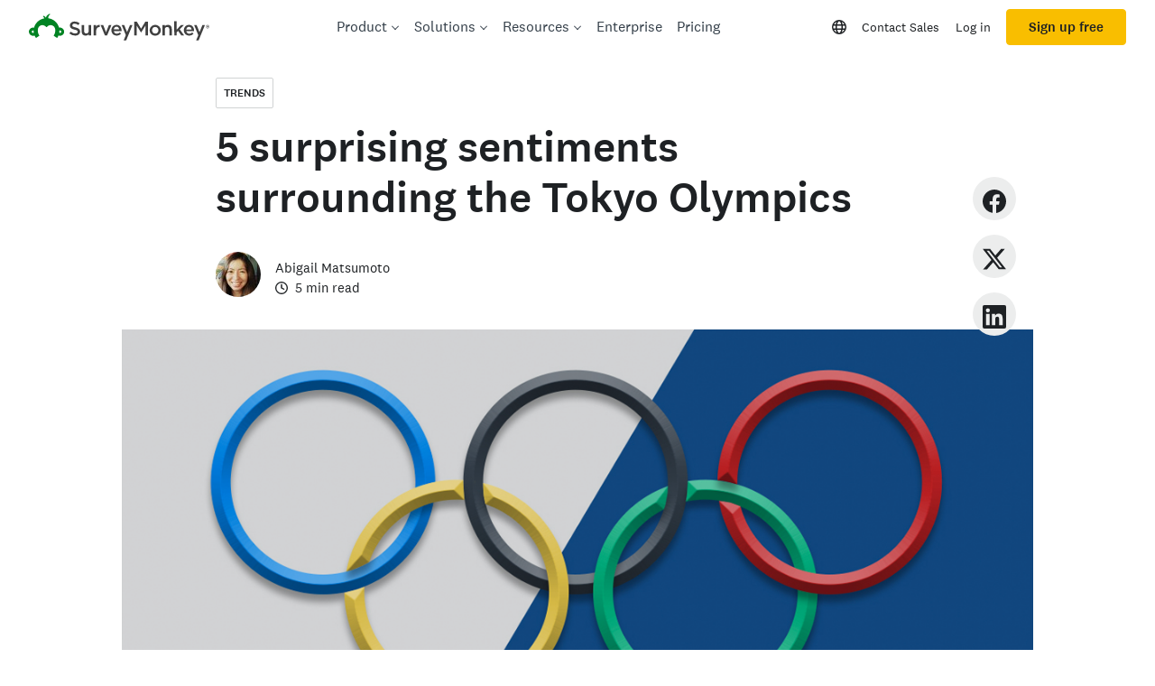

--- FILE ---
content_type: text/javascript
request_url: https://prod.smassets.net/assets/website/2.344.0/7859.bundle.js
body_size: 53887
content:
(self.__LOADABLE_LOADED_CHUNKS__=self.__LOADABLE_LOADED_CHUNKS__||[]).push([[7859],{134(__unused_webpack_module,exports,__webpack_require__){"use strict";eval('{Object.defineProperties(exports,{__esModule:{value:!0},[Symbol.toStringTag]:{value:"Module"}});const r=__webpack_require__(73562);var t={}.propertyIsEnumerable,o=Object.getOwnPropertyDescriptor,s=o&&!t.call({1:2},1);r.__exports.f=s?function(p){var e=o(this,p);return!!e&&e.enumerable}:t;exports["default"]=r.__exports;\n//# sourceURL=[module]\n//# sourceMappingURL=[data-uri]\n//# sourceURL=webpack-internal:///134\n\n}')},871(__unused_webpack_module,exports){"use strict";eval('{Object.defineProperty(exports,Symbol.toStringTag,{value:"Module"});var t=typeof document=="object"&&document.all,n=typeof t>"u"&&t!==void 0?function(e){return typeof e=="function"||e===t}:function(e){return typeof e=="function"};exports.isCallable=n;\n//# sourceURL=[module]\n//# sourceMappingURL=[data-uri]\n//# sourceURL=webpack-internal:///871\n\n}')},1618(__unused_webpack_module,__unused_webpack_exports,__webpack_require__){"use strict";eval('{const a=__webpack_require__(40874),u=__webpack_require__(60915);var e=a.functionUncurryThis,o=u.defineBuiltIn,t=Date.prototype,r="Invalid Date",n="toString",v=e(t[n]),s=e(t.getTime);String(new Date(NaN))!==r&&o(t,n,function(){var i=s(this);return i===i?v(this):r});\n//# sourceURL=[module]\n//# sourceMappingURL=[data-uri]\n//# sourceURL=webpack-internal:///1618\n\n}')},2053(__unused_webpack_module,exports,__webpack_require__){"use strict";eval('{Object.defineProperty(exports,Symbol.toStringTag,{value:"Module"});const r=__webpack_require__(41229);var t=r.requireObjectCoercible,c=Object,b=function(e){return c(t(e))};exports.toObject=b;\n//# sourceURL=[module]\n//# sourceMappingURL=[data-uri]\n//# sourceURL=webpack-internal:///2053\n\n}')},2303(__unused_webpack_module,exports,__webpack_require__){"use strict";eval('{Object.defineProperties(exports,{__esModule:{value:!0},[Symbol.toStringTag]:{value:"Module"}});const o=__webpack_require__(99835),c=__webpack_require__(42836),n=__webpack_require__(24121);__webpack_require__(134);const i=__webpack_require__(5377),s=__webpack_require__(14450),p=__webpack_require__(42075),a=__webpack_require__(5981),u=__webpack_require__(12265),y=__webpack_require__(73562);var l=c.descriptors,D=n.functionCall,d=y.__exports,f=i.createPropertyDescriptor,v=s.toIndexedObject,_=p.toPropertyKey,b=a.hasOwnProperty_1,q=u.ie8DomDefine,t=Object.getOwnPropertyDescriptor;o.__exports.f=l?t:function(e,r){if(e=v(e),r=_(r),q)try{return t(e,r)}catch{}if(b(e,r))return f(!D(d.f,e,r),e[r])};exports["default"]=o.__exports;\n//# sourceURL=[module]\n//# sourceMappingURL=[data-uri]\n//# sourceURL=webpack-internal:///2303\n\n}')},2533(module,exports,__webpack_require__){"use strict";eval('{\n\nObject.defineProperty(exports, "__esModule", ({\n  value: true\n}));\nexports["default"] = gtmMetricsSubscriber;\nvar _environment = __webpack_require__(13256);\nvar _helpers = __webpack_require__(63179);\nfunction ownKeys(e, r) { var t = Object.keys(e); if (Object.getOwnPropertySymbols) { var o = Object.getOwnPropertySymbols(e); r && (o = o.filter(function (r) { return Object.getOwnPropertyDescriptor(e, r).enumerable; })), t.push.apply(t, o); } return t; }\nfunction _objectSpread(e) { for (var r = 1; r < arguments.length; r++) { var t = null != arguments[r] ? arguments[r] : {}; r % 2 ? ownKeys(Object(t), !0).forEach(function (r) { _defineProperty(e, r, t[r]); }) : Object.getOwnPropertyDescriptors ? Object.defineProperties(e, Object.getOwnPropertyDescriptors(t)) : ownKeys(Object(t)).forEach(function (r) { Object.defineProperty(e, r, Object.getOwnPropertyDescriptor(t, r)); }); } return e; }\nfunction _defineProperty(e, r, t) { return (r = _toPropertyKey(r)) in e ? Object.defineProperty(e, r, { value: t, enumerable: !0, configurable: !0, writable: !0 }) : e[r] = t, e; }\nfunction _toPropertyKey(t) { var i = _toPrimitive(t, "string"); return "symbol" == typeof i ? i : i + ""; }\nfunction _toPrimitive(t, r) { if ("object" != typeof t || !t) return t; var e = t[Symbol.toPrimitive]; if (void 0 !== e) { var i = e.call(t, r || "default"); if ("object" != typeof i) return i; throw new TypeError("@@toPrimitive must return a primitive value."); } return ("string" === r ? String : Number)(t); } // fix for downstream tree-shaking\n// Extend the Window interface to include dataLayer\n\nfunction gtmMetricsSubscriber(digitalDataEvent) {\n  var data = digitalDataEvent.data,\n    name = digitalDataEvent.name;\n  var actionType = data.actionType,\n    actionFlow = data.actionFlow;\n  if (!actionType || !actionFlow) {\n    return;\n  }\n\n  // flatten the data object\n  var gtmDataLayer = _objectSpread(_objectSpread({}, data), data.data);\n  delete gtmDataLayer.data;\n  var envDetails = (0, _environment.getClientEnvironmentDetails)();\n  if (envDetails.isBrowser) {\n    var pagePath = window.location.pathname;\n    window.dataLayer = window.dataLayer || [];\n    var eventObj = function eventObj(_ref) {\n      var hasGDPRConsent = _ref.hasGDPRConsent,\n        userId = _ref.userId,\n        packageId = _ref.packageId,\n        email = _ref.email,\n        countryCode = _ref.countryCode;\n      return {\n        PAGE_VIEW: {\n          event: \'pageView\',\n          loadMarketingContainer: hasGDPRConsent,\n          user_id: userId,\n          package_id: packageId,\n          email: (0, _helpers.maskEmail)(email),\n          country_code: countryCode\n        },\n        VIRTUAL_PAGE_VIEW: {\n          event: \'virtualPageView\',\n          virtualPageUrl: pagePath,\n          virtualPageTitle: actionFlow\n        },\n        GDPR_ACTION: {\n          event: actionFlow,\n          loadMarketingContainer: actionFlow !== \'denyConsent\'\n        }\n      };\n    };\n    var gtm = eventObj(gtmDataLayer)[actionType] || _objectSpread({\n      event: name\n    }, gtmDataLayer);\n    if (Object.keys(gtm).length) {\n      window.dataLayer.push(gtm);\n    }\n  }\n}\nmodule.exports = exports.default;\n//# sourceMappingURL=GTMMeticsSubscriber.js.map//# sourceURL=[module]\n//# sourceMappingURL=[data-uri]\n//# sourceURL=webpack-internal:///2533\n\n}')},5377(__unused_webpack_module,exports){"use strict";eval('{Object.defineProperty(exports,Symbol.toStringTag,{value:"Module"});var t=function(e,r){return{enumerable:!(e&1),configurable:!(e&2),writable:!(e&4),value:r}};exports.createPropertyDescriptor=t;\n//# sourceURL=[module]\n//# sourceMappingURL=[data-uri]\n//# sourceURL=webpack-internal:///5377\n\n}')},5873(__unused_webpack_module,exports,__webpack_require__){"use strict";eval('{Object.defineProperties(exports,{__esModule:{value:!0},[Symbol.toStringTag]:{value:"Module"}});const v=__webpack_require__(63696),L=__webpack_require__(94741),f=__webpack_require__(66242),j=__webpack_require__(321),x=__webpack_require__(9856),e=__webpack_require__(62540);var b=x.defineMessages({LOAD_MORE:{id:"InfiniteScrollTrigger.LoadMoreText",defaultMessage:"Load more"},LOADING:{id:"InfiniteScrollTrigger.LoadingData",defaultMessage:"Loading..."}}),T=function(n,t){t===void 0&&(t={});var o=t,i=o.root,s=i===void 0?null:i,a=o.rootMargin,l=o.threshold,c=l===void 0?0:l,M=v.useState(null),g=M[0],h=M[1],u=v.useRef(null);return v.useEffect(function(){if(u.current&&u.current.disconnect(),window.IntersectionObserver&&(u.current=new window.IntersectionObserver(function(d){var I=d[0];return n(I)},{root:s,rootMargin:a,threshold:c})),g){var O;(O=u.current)==null||O.observe(g)}return function(){var d;return(d=u.current)==null?void 0:d.disconnect()}},[n,g,s,a,c]),[!!window.IntersectionObserver,h]};function m(r){var n=r.hasMoreToLoad,t=r.loadingFirstData,o=r.loadingMore,i=r.onLoadMore,s=T(function(c){c.isIntersecting&&i()},{}),a=s[0],l=s[1];return e.jsxs(e.Fragment,{children:[o&&!t&&e.jsx(f.Box,{display:"flex",flexJustify:"center",mt:4,children:e.jsx(j.ProgressCircle,{continuous:!0,size:"sm","data-testid":"InfiniteScrollTrigger__Loading",valueText:x.t(b.LOADING)})}),n&&a&&e.jsx(f.Box,{mt:4,children:e.jsx("div",{ref:l})}),n&&!a&&e.jsx(f.Box,{flexAlign:"center",mt:4,children:e.jsx(L.Button,{variant:"secondary",size:"sm",onClick:i,children:e.jsx(x.T,{desc:b.LOAD_MORE})})})]})}exports["default"]=m;\n//# sourceURL=[module]\n//# sourceMappingURL=[data-uri]\n//# sourceURL=webpack-internal:///5873\n\n}')},5981(__unused_webpack_module,exports,__webpack_require__){"use strict";eval('{Object.defineProperty(exports,Symbol.toStringTag,{value:"Module"});const e=__webpack_require__(40874),n=__webpack_require__(2053);var o=e.functionUncurryThis,c=n.toObject,s=o({}.hasOwnProperty),u=Object.hasOwn||function(r,t){return s(c(r),t)};exports.hasOwnProperty_1=u;\n//# sourceURL=[module]\n//# sourceMappingURL=[data-uri]\n//# sourceURL=webpack-internal:///5981\n\n}')},7205(__unused_webpack_module,exports,__webpack_require__){"use strict";eval('{Object.defineProperty(exports,Symbol.toStringTag,{value:"Module"});const a=__webpack_require__(18362),s=__webpack_require__(65577);var d=a.shared,t=s.uid,r=d("keys"),u=function(e){return r[e]||(r[e]=t(e))};exports.sharedKey=u;\n//# sourceURL=[module]\n//# sourceMappingURL=[data-uri]\n//# sourceURL=webpack-internal:///7205\n\n}')},7532(__unused_webpack_module,exports,__webpack_require__){"use strict";eval('{Object.defineProperty(exports,Symbol.toStringTag,{value:"Module"});const c=__webpack_require__(40874),o=__webpack_require__(5981),d=__webpack_require__(14450),y=__webpack_require__(17401),h=__webpack_require__(40149);var v=c.functionUncurryThis,t=o.hasOwnProperty_1,l=d.toIndexedObject,O=y.arrayIncludes.indexOf,f=h.hiddenKeys,a=v([].push),b=function(u,i){var n=l(u),s=0,r=[],e;for(e in n)!t(f,e)&&t(n,e)&&a(r,e);for(;i.length>s;)t(n,e=i[s++])&&(~O(r,e)||a(r,e));return r};exports.objectKeysInternal=b;\n//# sourceURL=[module]\n//# sourceMappingURL=[data-uri]\n//# sourceURL=webpack-internal:///7532\n\n}')},7795(__unused_webpack_module,exports,__webpack_require__){"use strict";eval('{Object.defineProperty(exports,Symbol.toStringTag,{value:"Module"});const n=__webpack_require__(11958),o=__webpack_require__(40874);__webpack_require__(82131);__webpack_require__(53955);const c=__webpack_require__(87979),u=__webpack_require__(81868),s=__webpack_require__(77287);var a=n.getBuiltIn,i=o.functionUncurryThis,y=u.__exports,l=s.__exports,b=c.anObject,v=i([].concat),w=a("Reflect","ownKeys")||function(e){var r=y.f(b(e)),t=l.f;return t?v(r,t(e)):r};exports.ownKeys=w;\n//# sourceURL=[module]\n//# sourceMappingURL=[data-uri]\n//# sourceURL=webpack-internal:///7795\n\n}')},8415(__unused_webpack_module,exports,__webpack_require__){"use strict";eval('{Object.defineProperty(exports,Symbol.toStringTag,{value:"Module"});__webpack_require__(9406);const f=__webpack_require__(30443),C=__webpack_require__(53657);var L=function(r,a){var n;a===void 0&&(a={});var t=a,i=t.path,s=t.params,u=t.fragment,e;if((n=f.LANGUAGES_BY_CODE[r])!=null&&n.helpCenterLangCode){var o;e=(o=f.LANGUAGES_BY_CODE[r])==null?void 0:o.helpCenterLangCode}else r==="jp"?e="ja":r==="es-la"?e="es-la":e="en";var v="https://help.surveymonkey.com",p=v+"/"+e+"/";i&&(p+=i+"/");var l=C.default(p,s);return u&&(l=l+"#"+u),l};exports.getHelpCenterLink=L;\n//# sourceURL=[module]\n//# sourceMappingURL=[data-uri]\n//# sourceURL=webpack-internal:///8415\n\n}')},8706(__unused_webpack_module,exports){"use strict";eval('{Object.defineProperty(exports,Symbol.toStringTag,{value:"Module"});var e={exports:{}};exports.__module=e;\n//# sourceURL=[module]\n//# sourceMappingURL=[data-uri]\n//# sourceURL=webpack-internal:///8706\n\n}')},9225(__unused_webpack_module,exports){"use strict";eval('{Object.defineProperty(exports,Symbol.toStringTag,{value:"Module"});var S={SUCCESS:"success",FAILURE:"failure",CANCELED:"canceled"},e="73";exports.CASUAL_USER_ALLOW_EXPORT=e;exports.STATUS=S;\n//# sourceURL=[module]\n//# sourceMappingURL=[data-uri]\n//# sourceURL=webpack-internal:///9225\n\n}')},9406(__unused_webpack_module,__unused_webpack_exports,__webpack_require__){"use strict";eval('{const s=__webpack_require__(39752),e=__webpack_require__(73850);var r=s._export,t=e.objectAssign;r({target:"Object",stat:!0,arity:2,forced:Object.assign!==t},{assign:t});\n//# sourceURL=[module]\n//# sourceMappingURL=[data-uri]\n//# sourceURL=webpack-internal:///9406\n\n}')},9414(__unused_webpack_module,exports,__webpack_require__){"use strict";eval("{\n\nObject.defineProperty(exports, \"__esModule\", ({\n  value: true\n}));\nexports.createMetricsTracker = void 0;\nexports.getCleanDigitalData = getCleanDigitalData;\nexports.getRoot = getRoot;\nexports.setupRoot = setupRoot;\nvar _enums = _interopRequireDefault(__webpack_require__(35306));\nvar _helpers = __webpack_require__(63179);\nvar _utils = _interopRequireDefault(__webpack_require__(75275));\nfunction _interopRequireDefault(e) { return e && e.__esModule ? e : { default: e }; }\nfunction ownKeys(e, r) { var t = Object.keys(e); if (Object.getOwnPropertySymbols) { var o = Object.getOwnPropertySymbols(e); r && (o = o.filter(function (r) { return Object.getOwnPropertyDescriptor(e, r).enumerable; })), t.push.apply(t, o); } return t; }\nfunction _objectSpread(e) { for (var r = 1; r < arguments.length; r++) { var t = null != arguments[r] ? arguments[r] : {}; r % 2 ? ownKeys(Object(t), !0).forEach(function (r) { _defineProperty(e, r, t[r]); }) : Object.getOwnPropertyDescriptors ? Object.defineProperties(e, Object.getOwnPropertyDescriptors(t)) : ownKeys(Object(t)).forEach(function (r) { Object.defineProperty(e, r, Object.getOwnPropertyDescriptor(t, r)); }); } return e; }\nfunction _defineProperty(e, r, t) { return (r = _toPropertyKey(r)) in e ? Object.defineProperty(e, r, { value: t, enumerable: !0, configurable: !0, writable: !0 }) : e[r] = t, e; }\nfunction _toPropertyKey(t) { var i = _toPrimitive(t, \"string\"); return \"symbol\" == typeof i ? i : i + \"\"; }\nfunction _toPrimitive(t, r) { if (\"object\" != typeof t || !t) return t; var e = t[Symbol.toPrimitive]; if (void 0 !== e) { var i = e.call(t, r || \"default\"); if (\"object\" != typeof i) return i; throw new TypeError(\"@@toPrimitive must return a primitive value.\"); } return (\"string\" === r ? String : Number)(t); }\nvar DEFAULT_USER_ID = '1';\nvar GLOBAL_KEY = 'sm_metrics_tracker_do_not_touch_this';\n\n/**\n * Creates a new DigitalData object and populates default values for the user\n *\n * @param userId The ID of the current user\n * @returns A DigitalData object populated only with default values\n */\nfunction getCleanDigitalData() {\n  var userId = arguments.length > 0 && arguments[0] !== undefined ? arguments[0] : DEFAULT_USER_ID;\n  return {\n    page: {\n      pageInfo: {\n        pageId: '',\n        attributes: {},\n        pathname: ''\n      }\n    },\n    events: [],\n    components: [],\n    user: {\n      ep201: (0, _utils.default)('ep201'),\n      ep202: (0, _utils.default)('ep202'),\n      id: userId\n    }\n  };\n}\n\n/**\n * Returns the MetricsTracker root object. If it doesn't exist, creates it.\n *\n * @param glob A reference to the global object that MetricsTrackerRoot will by saved to\n * @returns The MetricsTrackerRoot\n */\nfunction setupRoot(glob) {\n  if (!glob[GLOBAL_KEY]) {\n    var root = {\n      subscribers: [],\n      automaticSubscribers: [],\n      config: {\n        user: {\n          id: '',\n          isAuthenticated: false\n        },\n        dataAnalyticsAPIPath: null,\n        loggingAPIPath: null,\n        country: 'GB',\n        legacyWeb: '',\n        gtmId: ''\n      },\n      digitalData: getCleanDigitalData(DEFAULT_USER_ID)\n    };\n    glob[GLOBAL_KEY] = root;\n  }\n  return glob[GLOBAL_KEY];\n}\n\n/**\n * Returns the global MetricsTrackerRoot object\n *\n * @param glob A reference to the global object on which the MetricsTrackerRoot object exists\n * @returns\n */\nfunction getRoot(glob) {\n  if (!glob[GLOBAL_KEY]) {\n    throw new Error('Please initialize MetricsTracker with a userId before tracking events.');\n  }\n  return glob[GLOBAL_KEY];\n}\n\n/**\n * Creates a MetricsTrackerType object with common level functionality that is wrapped\n * in scope by the provided global object reference.\n *\n * @param glob A reference to the global namespace that the metrics tracker will be added to\n * @returns A MetricsTrackerType object with it's context bound to the passed in `glob` ref\n */\nvar createMetricsTracker = exports.createMetricsTracker = function createMetricsTracker(glob) {\n  return {\n    initialize: function initialize(config) {\n      throw new Error('initialize not implemented');\n    },\n    reset: function reset() {\n      throw new Error('reset not implemented');\n    },\n    update: function update(config) {\n      // for some data points within an SPA, the configuration must be\n      // updated post initialization\n      var root = getRoot(glob);\n      root.config = _objectSpread(_objectSpread({}, root.config), config);\n      return root;\n    },\n    /**\n     * Convenience method to update parts of the user config that can be decorated post-initialization\n     *\n     * @param userConfig The updated user configuration\n     */\n    updateUserConfig: function updateUserConfig(userConfigUpdate) {\n      var root = getRoot(glob);\n      root.config.user = _objectSpread(_objectSpread({}, root.config.user), userConfigUpdate);\n      return root;\n    },\n    getSubscribers: function getSubscribers() {\n      var _getRoot = getRoot(glob),\n        subscribers = _getRoot.subscribers;\n      return subscribers;\n    },\n    getAutomaticSubscribers: function getAutomaticSubscribers() {\n      var _getRoot2 = getRoot(glob),\n        automaticSubscribers = _getRoot2.automaticSubscribers;\n      return automaticSubscribers;\n    },\n    track: function track(event) {\n      var _event$data, _event$data2;\n      var root = getRoot(glob);\n      if (root.config.user.id === '') {\n        throw new Error('Please initialize MetricsTracker with a userId before tracking events.');\n      }\n      var maskedEvent = event;\n\n      // mask email addresses\n      if (event !== null && event !== void 0 && (_event$data = event.data) !== null && _event$data !== void 0 && _event$data.email) {\n        maskedEvent.data.email = (0, _helpers.maskEmail)(event.data.email);\n      }\n      if (event !== null && event !== void 0 && (_event$data2 = event.data) !== null && _event$data2 !== void 0 && (_event$data2 = _event$data2.data) !== null && _event$data2 !== void 0 && _event$data2.email) {\n        maskedEvent.data.data.email = (0, _helpers.maskEmail)(event.data.data.email);\n      }\n      if (_enums.default[event.name]) {\n        root.digitalData.events.push(event);\n        if (_enums.default.COMPONENT_ADD === event.name) {\n          root.digitalData.components.push(event.data);\n        }\n        if (event.name === _enums.default.PAGE_VIEW || event.name === _enums.default.VIRTUAL_PAGE_VIEW) {\n          root.digitalData = (0, _helpers.pageViewMutation)(event, root.digitalData);\n        }\n        root.subscribers.forEach(function (subscriber) {\n          subscriber(event, root.config);\n        });\n      }\n    },\n    automaticTrack: function automaticTrack(event) {\n      var root = getRoot(glob);\n      root.automaticSubscribers.forEach(function (subscriber) {\n        subscriber(event, root.config);\n      });\n    },\n    addSubscriber: function addSubscriber(subscriber) {\n      /**\n       * We always want to allow the subscribers to subscribe. If the user\n       * did not accept GDPR, we don't fire events; hence, we never violate GDPR.\n       * If, however, the user does allow tracking, we don't want to subscribers\n       * to re-subscribe.\n       */\n      var root = getRoot(glob);\n      root.subscribers.push(subscriber);\n    },\n    addAutomaticSubscriber: function addAutomaticSubscriber(subscriber) {\n      var root = getRoot(glob);\n      root.automaticSubscribers.push(subscriber);\n    },\n    getConfig: function getConfig() {\n      return getRoot(glob).config;\n    },\n    getDigitalData: function getDigitalData() {\n      return getRoot(glob).digitalData;\n    },\n    isInitialized: false\n  };\n};\n//# sourceMappingURL=BaseMetricsTracker.js.map//# sourceURL=[module]\n//# sourceMappingURL=[data-uri]\n//# sourceURL=webpack-internal:///9414\n\n}")},9909(__unused_webpack_module,exports){"use strict";eval('{\n\nObject.defineProperty(exports, "__esModule", ({\n  value: true\n}));\n//# sourceMappingURL=types.js.map//# sourceURL=[module]\n//# sourceMappingURL=[data-uri]\n//# sourceURL=webpack-internal:///9909\n\n}')},9952(__unused_webpack_module,exports,__webpack_require__){"use strict";eval('{Object.defineProperty(exports,Symbol.toStringTag,{value:"Module"});var o=typeof globalThis<"u"?globalThis:typeof window<"u"?window:typeof __webpack_require__.g<"u"?__webpack_require__.g:typeof self<"u"?self:{};function l(e){return e&&e.__esModule&&Object.prototype.hasOwnProperty.call(e,"default")?e.default:e}exports.commonjsGlobal=o;exports.getDefaultExportFromCjs=l;\n//# sourceURL=[module]\n//# sourceMappingURL=[data-uri]\n//# sourceURL=webpack-internal:///9952\n\n}')},10253(__unused_webpack_module,exports,__webpack_require__){"use strict";eval('{Object.defineProperties(exports,{__esModule:{value:!0},[Symbol.toStringTag]:{value:"Module"}});__webpack_require__(1618);const v=__webpack_require__(22935),t=__webpack_require__(9856),h=__webpack_require__(66242),d=__webpack_require__(94741),c=__webpack_require__(55466),g=__webpack_require__(92545),A=__webpack_require__(81300),r=__webpack_require__(9225),n=__webpack_require__(85668),e=__webpack_require__(62540);var M=function(u){var T,S,m,E,o=u.onModalFinished,C=u.seatRequest,s=u.team,_=v.useMutation(g.CancelSeatRequestDocument,{onError:function(){o({status:r.STATUS.FAILURE,message:t.t(n.default.TOAST_ERROR)})},onCompleted:function(){o({status:r.STATUS.SUCCESS,message:t.t(n.default.TOAST_REQUEST_CANCELED)})}}),N=_[0],l=_[1].loading,f=v.useMutation(A.RemindSeatRequestDocument,{onError:function(){o({status:r.STATUS.FAILURE,message:t.t(n.default.TOAST_ERROR)})},onCompleted:function(){o({status:r.STATUS.SUCCESS,message:t.t(n.default.TOAST_REMINDER_SENT)})}}),D=f[0],i=f[1].loading,x=s==null||(T=s.accountOwner)==null?void 0:T.email,R=s==null||(S=s.accountOwner)==null?void 0:S.firstName,j=s==null||(m=s.accountOwner)==null?void 0:m.lastName,O=R?""+R+(j?" "+j:""):x,q=C==null||(E=C.request)==null?void 0:E.date;return e.jsxs(e.Fragment,{children:[e.jsx(c.Modal.Header,{header:e.jsx(t.T,{desc:n.default.MODAL_TITLE_PENDING})}),e.jsxs(c.Modal.Body,{children:[e.jsx("p",{children:e.jsx(t.T,{desc:n.default.PENDING_DESC_1,values:{date:t.FormattedDateTime({value:q?new Date(q):new Date})}})}),e.jsx("p",{children:e.jsx(t.T,{desc:n.default.PENDING_DESC_2})}),e.jsx("p",{children:e.jsx(t.T,{desc:n.default.PENDING_DESC_3,values:{email:function(){return e.jsx("a",{href:"mailto:"+x,children:O})}}})})]}),e.jsx(c.Modal.Footer,{children:e.jsxs(h.Box,{flexDirection:"row",display:"flex",justifyContent:"space-between",flexItemGrow:!0,children:[e.jsx("div",{children:e.jsx(d.Button,{variant:"warning",onClick:function(){return N()},disabled:i||l,children:e.jsx(t.T,{desc:n.default.CANCEL_REQUEST_BUTTON})})}),e.jsxs("div",{children:[e.jsx(d.Button,{onClick:function(){return D()},variant:"secondary",disabled:i||l,children:e.jsx(t.T,{desc:n.default.SEND_REMINDER_BUTTON})})," ",e.jsx(d.Button,{onClick:function(){return o({status:r.STATUS.CANCELED})},disabled:i||l,children:e.jsx(t.T,{desc:n.default.CLOSE_BUTTON})})]})]})})]})};exports["default"]=M;\n//# sourceURL=[module]\n//# sourceMappingURL=[data-uri]\n//# sourceURL=webpack-internal:///10253\n\n}')},10318(module,exports){"use strict";eval('{\n\nObject.defineProperty(exports, "__esModule", ({\n  value: true\n}));\nexports["default"] = void 0;\nvar PACKAGE_VERSION = "3.7.0";\nvar _default = exports["default"] = PACKAGE_VERSION;\nmodule.exports = exports.default;\n//# sourceMappingURL=version.js.map//# sourceURL=[module]\n//# sourceMappingURL=[data-uri]\n//# sourceURL=webpack-internal:///10318\n\n}')},10540(module,exports,__webpack_require__){"use strict";eval('{\n\nObject.defineProperty(exports, "__esModule", ({\n  value: true\n}));\nexports["default"] = facebookPixelSubscriber;\nvar _enums = _interopRequireDefault(__webpack_require__(35306));\nfunction _interopRequireDefault(e) { return e && e.__esModule ? e : { default: e }; }\nvar whiteListedURLs = [/\\/collect\\/audience\\/.*\\/status/];\nvar isValidURL = function isValidURL(url) {\n  return whiteListedURLs.some(function (pattern) {\n    return url.match(pattern) !== null;\n  });\n};\nfunction facebookPixelSubscriber(digitalDataEvent) {\n  // eslint-disable-next-line global-require\n  var ReactPixel = __webpack_require__(57578);\n  var _JSON$parse = JSON.parse(JSON.stringify(digitalDataEvent.data)),\n    name = _JSON$parse.name,\n    data = _JSON$parse.data,\n    key = _JSON$parse.key;\n  var actionType = digitalDataEvent.name;\n  if (isValidURL(window.location.href) && key) {\n    ReactPixel.init(key);\n    if (actionType === _enums.default.USER_METADATA && name && data) {\n      ReactPixel.track(name, data);\n    }\n    if (actionType === _enums.default.PAGE_VIEW) ReactPixel.pageView();\n  }\n}\nmodule.exports = exports.default;\n//# sourceMappingURL=FacebookPixelSubscriber.js.map//# sourceURL=[module]\n//# sourceMappingURL=[data-uri]\n//# sourceURL=webpack-internal:///10540\n\n}')},11958(__unused_webpack_module,exports,__webpack_require__){"use strict";eval('{Object.defineProperty(exports,Symbol.toStringTag,{value:"Module"});const r=__webpack_require__(43922),n=__webpack_require__(871);var t=r.global,i=n.isCallable,u=function(l){return i(l)?l:void 0},a=function(l,e){return arguments.length<2?u(t[l]):t[l]&&t[l][e]};exports.getBuiltIn=a;\n//# sourceURL=[module]\n//# sourceMappingURL=[data-uri]\n//# sourceURL=webpack-internal:///11958\n\n}')},12265(__unused_webpack_module,exports,__webpack_require__){"use strict";eval('{Object.defineProperty(exports,Symbol.toStringTag,{value:"Module"});const e=__webpack_require__(42836),r=__webpack_require__(27690),t=__webpack_require__(64843);var i=e.descriptors,n=r.fails,o=t.documentCreateElement,a=!i&&!n(function(){return Object.defineProperty(o("div"),"a",{get:function(){return 7}}).a!==7});exports.ie8DomDefine=a;\n//# sourceURL=[module]\n//# sourceMappingURL=[data-uri]\n//# sourceURL=webpack-internal:///12265\n\n}')},13819(__unused_webpack_module,exports,__webpack_require__){"use strict";eval("{\n\nObject.defineProperty(exports, \"__esModule\", ({\n  value: true\n}));\nexports.COOKIES_TO_AMP_PROP = void 0;\nexports.cleanEventData = cleanEventData;\nexports.extractUTParameters = extractUTParameters;\nexports.getCookieConsentUserProperties = getCookieConsentUserProperties;\nexports.getPageViewedEventProperties = getPageViewedEventProperties;\nexports.getRootDomain = getRootDomain;\nexports.prepareEventProperties = prepareEventProperties;\nvar _consent = __webpack_require__(62150);\nfunction ownKeys(e, r) { var t = Object.keys(e); if (Object.getOwnPropertySymbols) { var o = Object.getOwnPropertySymbols(e); r && (o = o.filter(function (r) { return Object.getOwnPropertyDescriptor(e, r).enumerable; })), t.push.apply(t, o); } return t; }\nfunction _objectSpread(e) { for (var r = 1; r < arguments.length; r++) { var t = null != arguments[r] ? arguments[r] : {}; r % 2 ? ownKeys(Object(t), !0).forEach(function (r) { _defineProperty(e, r, t[r]); }) : Object.getOwnPropertyDescriptors ? Object.defineProperties(e, Object.getOwnPropertyDescriptors(t)) : ownKeys(Object(t)).forEach(function (r) { Object.defineProperty(e, r, Object.getOwnPropertyDescriptor(t, r)); }); } return e; }\nfunction _defineProperty(e, r, t) { return (r = _toPropertyKey(r)) in e ? Object.defineProperty(e, r, { value: t, enumerable: !0, configurable: !0, writable: !0 }) : e[r] = t, e; }\nfunction _toPropertyKey(t) { var i = _toPrimitive(t, \"string\"); return \"symbol\" == typeof i ? i : i + \"\"; }\nfunction _toPrimitive(t, r) { if (\"object\" != typeof t || !t) return t; var e = t[Symbol.toPrimitive]; if (void 0 !== e) { var i = e.call(t, r || \"default\"); if (\"object\" != typeof i) return i; throw new TypeError(\"@@toPrimitive must return a primitive value.\"); } return (\"string\" === r ? String : Number)(t); }\nfunction _slicedToArray(r, e) { return _arrayWithHoles(r) || _iterableToArrayLimit(r, e) || _unsupportedIterableToArray(r, e) || _nonIterableRest(); }\nfunction _nonIterableRest() { throw new TypeError(\"Invalid attempt to destructure non-iterable instance.\\nIn order to be iterable, non-array objects must have a [Symbol.iterator]() method.\"); }\nfunction _unsupportedIterableToArray(r, a) { if (r) { if (\"string\" == typeof r) return _arrayLikeToArray(r, a); var t = {}.toString.call(r).slice(8, -1); return \"Object\" === t && r.constructor && (t = r.constructor.name), \"Map\" === t || \"Set\" === t ? Array.from(r) : \"Arguments\" === t || /^(?:Ui|I)nt(?:8|16|32)(?:Clamped)?Array$/.test(t) ? _arrayLikeToArray(r, a) : void 0; } }\nfunction _arrayLikeToArray(r, a) { (null == a || a > r.length) && (a = r.length); for (var e = 0, n = Array(a); e < a; e++) n[e] = r[e]; return n; }\nfunction _iterableToArrayLimit(r, l) { var t = null == r ? null : \"undefined\" != typeof Symbol && r[Symbol.iterator] || r[\"@@iterator\"]; if (null != t) { var e, n, i, u, a = [], f = !0, o = !1; try { if (i = (t = t.call(r)).next, 0 === l) { if (Object(t) !== t) return; f = !1; } else for (; !(f = (e = i.call(t)).done) && (a.push(e.value), a.length !== l); f = !0); } catch (r) { o = !0, n = r; } finally { try { if (!f && null != t.return && (u = t.return(), Object(u) !== u)) return; } finally { if (o) throw n; } } return a; } }\nfunction _arrayWithHoles(r) { if (Array.isArray(r)) return r; }\n// Query string parameters to track and their corresponding Amplitude property names\nvar UTM_TO_AMP_PROP = [['utm_adgroup', 'utmAdGroup'], ['utm_bu', 'utmBu'], ['utm_network', 'utmNetwork'], ['ut_source', 'upgradeTriggerSource'], ['ut_source2', 'upgradeTriggerSource2'], ['ut_source3', 'upgradeTriggerSource3'], ['program', 'campaignId'],\n// partner stack has two different versions that are the same values under different\n// query string parameter names. make sure we capture both\n['gspk', 'partnerStackKey'], ['ps_partner_key', 'partnerStackKey'], ['gsxid', 'partnerStackSessionId'], ['ps_xid', 'partnerStackSessionId']];\n\n// Cookies to track and their corresponding Amplitude property names\nvar COOKIES_TO_AMP_PROP = exports.COOKIES_TO_AMP_PROP = [['ep201', 'userSMSessionId'], ['ep202', 'userSMPersistentId'], ['attr_multitouch', 'multiTouchCookieId']];\n\n/**\n * Extracts certain UT parameters from the current URL and returns them\n * formatted for Amplitude event properties\n *\n * @returns A dictionary of the extracted parameters\n */\nfunction extractUTParameters() {\n  var retVal = {};\n\n  // Extract ut params and add them to eventData\n  var urlParams = new URL(window.location.href).searchParams;\n  UTM_TO_AMP_PROP.forEach(function (_ref) {\n    var _ref2 = _slicedToArray(_ref, 2),\n      queryStringParameter = _ref2[0],\n      amplitudeProperty = _ref2[1];\n    if (urlParams.has(queryStringParameter)) {\n      retVal[amplitudeProperty] = urlParams.get(queryStringParameter);\n    }\n  });\n  return retVal;\n}\n\n/**\n * Removes @sm/metrics specific properties from event data\n *\n * @param eventData The event properties dictionary\n * @returns A shallow copy of the event data provided with some keys removed\n */\nfunction cleanEventData(eventData) {\n  var retVal = _objectSpread({}, eventData);\n\n  // remove values we don't want to pass along as event properties\n  delete retVal.amplitudeEvent;\n  delete retVal.amplitudeUserProperties;\n  delete retVal.actionType;\n  delete retVal.actionFlow;\n  delete retVal.disableDA;\n  return retVal;\n}\n\n/**\n * Returns a dictionary of page viewed event properties for page viewed events\n *\n * @param eventName The name of the event being sent\n * @param eventData\n * @returns An empty dict if not a page viewed event, otherwise properties for a page viewed event\n */\nfunction getPageViewedEventProperties(eventName) {\n  var retVal = {};\n\n  // we're only in the business of page view events\n  if (eventName.indexOf('page viewed') > -1) {\n    var _window$document;\n    retVal = _objectSpread({\n      urlPath: window.location.pathname,\n      hostName: window.location.hostname,\n      pageReferrer: ((_window$document = window.document) === null || _window$document === void 0 ? void 0 : _window$document.referrer) || ''\n    }, extractUTParameters());\n  }\n  return retVal;\n}\n\n/**\n * Cleans and decorates the event properties for a given event\n *\n * @param eventName The name of the event to be sent\n * @param eventData The provided properties of the event\n * @returns Prepped dictionary of event properties\n */\nfunction prepareEventProperties(eventName, eventData) {\n  var retVal = cleanEventData(eventData);\n  retVal = _objectSpread(_objectSpread({}, getPageViewedEventProperties(eventName)), retVal);\n  return retVal;\n}\nfunction getCookieConsentUserProperties() {\n  var _cookieData$consent, _cookieData$consent2, _cookieData$consent3;\n  // first, we track whether the cookie consent manager is present at all\n  var win = window;\n  var hasConsentCookie = win.Fides || document.cookie.includes(_consent.FIDES_COOKIE);\n  if (!hasConsentCookie) {\n    return {\n      hasConsentCookie: false\n    };\n  }\n  var cookieData = win.Fides || (0, _consent.getFidesCookie)() || {};\n  return {\n    hasConsentCookie: true,\n    hasEssentialCookieConsent: !!(cookieData !== null && cookieData !== void 0 && (_cookieData$consent = cookieData.consent) !== null && _cookieData$consent !== void 0 && _cookieData$consent.essential),\n    hasFunctionalCookieConsent: !!(cookieData !== null && cookieData !== void 0 && (_cookieData$consent2 = cookieData.consent) !== null && _cookieData$consent2 !== void 0 && _cookieData$consent2.functional),\n    hasMarketingCookieConsent: !!(cookieData !== null && cookieData !== void 0 && (_cookieData$consent3 = cookieData.consent) !== null && _cookieData$consent3 !== void 0 && _cookieData$consent3.marketing)\n  };\n}\n\n/**\n * Returns the root and TLD of a domain, stripping any subdomains\n *\n * @param domain The domain to return the root for\n */\nfunction getRootDomain(domain) {\n  var _tokens$pop;\n  // catch for `localhost` and other such not-real domains\n  if (domain.indexOf('.') === -1) {\n    return domain;\n  }\n  var tokens = domain.split('.');\n  var tld = (_tokens$pop = tokens.pop()) !== null && _tokens$pop !== void 0 ? _tokens$pop : '';\n  var root = tokens.pop();\n\n  // in the case of a country code TLD (e.g. nintendo.co.jp), make sure we add _one extra level_\n  if (root === 'co') {\n    return \"\".concat(tokens.pop(), \".\").concat(root, \".\").concat(tld);\n  }\n\n  // in the case of something like \"localhost\", there will only be the \"TLD\", so be sure to account for that too\n  return \"\".concat(root, \".\").concat(tld);\n}\n//# sourceMappingURL=common.js.map//# sourceURL=[module]\n//# sourceMappingURL=[data-uri]\n//# sourceURL=webpack-internal:///13819\n\n}")},14177(__unused_webpack_module,exports){"use strict";eval('{Object.defineProperty(exports,Symbol.toStringTag,{value:"Module"});var e={};exports.__exports=e;\n//# sourceURL=[module]\n//# sourceMappingURL=[data-uri]\n//# sourceURL=webpack-internal:///14177\n\n}')},14450(__unused_webpack_module,exports,__webpack_require__){"use strict";eval('{Object.defineProperty(exports,Symbol.toStringTag,{value:"Module"});const r=__webpack_require__(36784),t=__webpack_require__(41229);var c=r.indexedObject,i=t.requireObjectCoercible,b=function(e){return c(i(e))};exports.toIndexedObject=b;\n//# sourceURL=[module]\n//# sourceMappingURL=[data-uri]\n//# sourceURL=webpack-internal:///14450\n\n}')},15214(__unused_webpack_module,exports){"use strict";eval('{Object.defineProperty(exports,Symbol.toStringTag,{value:"Module"});var e=["constructor","hasOwnProperty","isPrototypeOf","propertyIsEnumerable","toLocaleString","toString","valueOf"];exports.enumBugKeys=e;\n//# sourceURL=[module]\n//# sourceMappingURL=[data-uri]\n//# sourceURL=webpack-internal:///15214\n\n}')},17116(__unused_webpack_module,exports,__webpack_require__){"use strict";eval('{Object.defineProperty(exports,Symbol.toStringTag,{value:"Module"});const n=__webpack_require__(23128);var i=n.toIntegerOrInfinity,o=Math.max,a=Math.min,u=function(r,e){var t=i(r);return t<0?o(t+e,0):a(t,e)};exports.toAbsoluteIndex=u;\n//# sourceURL=[module]\n//# sourceMappingURL=[data-uri]\n//# sourceURL=webpack-internal:///17116\n\n}')},17401(__unused_webpack_module,exports,__webpack_require__){"use strict";eval('{Object.defineProperty(exports,Symbol.toStringTag,{value:"Module"});const l=__webpack_require__(14450),c=__webpack_require__(17116),f=__webpack_require__(22051);var s=l.toIndexedObject,v=c.toAbsoluteIndex,O=f.lengthOfArrayLike,i=function(r){return function(o,u,d){var t=s(o),n=O(t);if(n===0)return!r&&-1;var e=v(d,n),a;if(r&&u!==u){for(;n>e;)if(a=t[e++],a!==a)return!0}else for(;n>e;e++)if((r||e in t)&&t[e]===u)return r||e||0;return!r&&-1}},b={includes:i(!0),indexOf:i(!1)};exports.arrayIncludes=b;\n//# sourceURL=[module]\n//# sourceMappingURL=[data-uri]\n//# sourceURL=webpack-internal:///17401\n\n}')},18362(__unused_webpack_module,exports,__webpack_require__){"use strict";eval('{Object.defineProperty(exports,Symbol.toStringTag,{value:"Module"});const o=__webpack_require__(95599);var e=o.sharedStoreExports,s=function(r,t){return e[r]||(e[r]=t||{})};exports.shared=s;\n//# sourceURL=[module]\n//# sourceMappingURL=[data-uri]\n//# sourceURL=webpack-internal:///18362\n\n}')},19480(module,exports,__webpack_require__){"use strict";eval('{\n\nObject.defineProperty(exports, "__esModule", ({\n  value: true\n}));\nexports["default"] = void 0;\nvar amplitude = _interopRequireWildcard(__webpack_require__(82004));\nvar _common = __webpack_require__(13819);\nvar _consent = _interopRequireDefault(__webpack_require__(62150));\nvar _utils = _interopRequireDefault(__webpack_require__(75275));\nvar _version = _interopRequireDefault(__webpack_require__(10318));\nfunction _interopRequireDefault(e) { return e && e.__esModule ? e : { default: e }; }\nfunction _getRequireWildcardCache(e) { if ("function" != typeof WeakMap) return null; var r = new WeakMap(), t = new WeakMap(); return (_getRequireWildcardCache = function _getRequireWildcardCache(e) { return e ? t : r; })(e); }\nfunction _interopRequireWildcard(e, r) { if (!r && e && e.__esModule) return e; if (null === e || "object" != typeof e && "function" != typeof e) return { default: e }; var t = _getRequireWildcardCache(r); if (t && t.has(e)) return t.get(e); var n = { __proto__: null }, a = Object.defineProperty && Object.getOwnPropertyDescriptor; for (var u in e) if ("default" !== u && {}.hasOwnProperty.call(e, u)) { var i = a ? Object.getOwnPropertyDescriptor(e, u) : null; i && (i.get || i.set) ? Object.defineProperty(n, u, i) : n[u] = e[u]; } return n.default = e, t && t.set(e, n), n; }\nfunction _slicedToArray(r, e) { return _arrayWithHoles(r) || _iterableToArrayLimit(r, e) || _unsupportedIterableToArray(r, e) || _nonIterableRest(); }\nfunction _nonIterableRest() { throw new TypeError("Invalid attempt to destructure non-iterable instance.\\nIn order to be iterable, non-array objects must have a [Symbol.iterator]() method."); }\nfunction _unsupportedIterableToArray(r, a) { if (r) { if ("string" == typeof r) return _arrayLikeToArray(r, a); var t = {}.toString.call(r).slice(8, -1); return "Object" === t && r.constructor && (t = r.constructor.name), "Map" === t || "Set" === t ? Array.from(r) : "Arguments" === t || /^(?:Ui|I)nt(?:8|16|32)(?:Clamped)?Array$/.test(t) ? _arrayLikeToArray(r, a) : void 0; } }\nfunction _arrayLikeToArray(r, a) { (null == a || a > r.length) && (a = r.length); for (var e = 0, n = Array(a); e < a; e++) n[e] = r[e]; return n; }\nfunction _iterableToArrayLimit(r, l) { var t = null == r ? null : "undefined" != typeof Symbol && r[Symbol.iterator] || r["@@iterator"]; if (null != t) { var e, n, i, u, a = [], f = !0, o = !1; try { if (i = (t = t.call(r)).next, 0 === l) { if (Object(t) !== t) return; f = !1; } else for (; !(f = (e = i.call(t)).done) && (a.push(e.value), a.length !== l); f = !0); } catch (r) { o = !0, n = r; } finally { try { if (!f && null != t.return && (u = t.return(), Object(u) !== u)) return; } finally { if (o) throw n; } } return a; } }\nfunction _arrayWithHoles(r) { if (Array.isArray(r)) return r; }\nfunction ownKeys(e, r) { var t = Object.keys(e); if (Object.getOwnPropertySymbols) { var o = Object.getOwnPropertySymbols(e); r && (o = o.filter(function (r) { return Object.getOwnPropertyDescriptor(e, r).enumerable; })), t.push.apply(t, o); } return t; }\nfunction _objectSpread(e) { for (var r = 1; r < arguments.length; r++) { var t = null != arguments[r] ? arguments[r] : {}; r % 2 ? ownKeys(Object(t), !0).forEach(function (r) { _defineProperty(e, r, t[r]); }) : Object.getOwnPropertyDescriptors ? Object.defineProperties(e, Object.getOwnPropertyDescriptors(t)) : ownKeys(Object(t)).forEach(function (r) { Object.defineProperty(e, r, Object.getOwnPropertyDescriptor(t, r)); }); } return e; }\nfunction _defineProperty(e, r, t) { return (r = _toPropertyKey(r)) in e ? Object.defineProperty(e, r, { value: t, enumerable: !0, configurable: !0, writable: !0 }) : e[r] = t, e; }\nfunction _classCallCheck(a, n) { if (!(a instanceof n)) throw new TypeError("Cannot call a class as a function"); }\nfunction _defineProperties(e, r) { for (var t = 0; t < r.length; t++) { var o = r[t]; o.enumerable = o.enumerable || !1, o.configurable = !0, "value" in o && (o.writable = !0), Object.defineProperty(e, _toPropertyKey(o.key), o); } }\nfunction _createClass(e, r, t) { return r && _defineProperties(e.prototype, r), t && _defineProperties(e, t), Object.defineProperty(e, "prototype", { writable: !1 }), e; }\nfunction _toPropertyKey(t) { var i = _toPrimitive(t, "string"); return "symbol" == typeof i ? i : i + ""; }\nfunction _toPrimitive(t, r) { if ("object" != typeof t || !t) return t; var e = t[Symbol.toPrimitive]; if (void 0 !== e) { var i = e.call(t, r || "default"); if ("object" != typeof i) return i; throw new TypeError("@@toPrimitive must return a primitive value."); } return ("string" === r ? String : Number)(t); }\n// the amount of time to wait before rechecking if we can initialize\nvar INITIALIZE_RECHECK_DELAY = 100;\n// the amount of times to attempt re-initialization before falling back\n// to sending events anonymously\nvar INITIALIZE_RECHECK_MAX = 20;\n\n// the default things that amplitude should be tracking automatically.\n// end consumers can override any of these if they wish\nvar DEFAULT_AUTOCAPTURE_OPTIONS = {\n  attribution: true,\n  pageViews: false,\n  sessions: false,\n  formInteractions: false,\n  fileDownloads: false,\n  elementInteractions: false\n};\nvar DEFAULT_AMPLITUDE_CONFIG = {\n  // this should be eqiuvalent to what we had with the\n  // marketing analytics sdk before\n  autocapture: DEFAULT_AUTOCAPTURE_OPTIONS,\n  transport: \'beacon\',\n  minIdLength: 1\n};\nvar conditionallyAddKey = function conditionallyAddKey(keyName, value, out) {\n  if (value) {\n    // the whole point of this method is to populate a single object with props,\n    // so passing that object around by reference is the most performant\n    // eslint-disable-next-line no-param-reassign\n    out[keyName] = value;\n  }\n};\n\n/**\n * Attempts to read the Amplitude device ID from cookie\n *\n * @param apiToken The Amplitude API token\n * @returns The cookie device ID or undefined if it can\'t be found\n */\nvar getDeviceIdFromCookie = function getDeviceIdFromCookie(apiToken) {\n  try {\n    var amplitudeCookieName = "AMP_".concat(apiToken.substring(0, 10));\n    var amplitudeCookie = (0, _utils.default)(amplitudeCookieName);\n    var cookieData = JSON.parse(decodeURIComponent(atob(amplitudeCookie)));\n    return cookieData === null || cookieData === void 0 ? void 0 : cookieData.deviceId;\n  } catch (err) {\n    return undefined;\n  }\n};\nvar SMAmplitude = exports["default"] = /*#__PURE__*/function () {\n  function SMAmplitude(config) {\n    var _this = this;\n    _classCallCheck(this, SMAmplitude);\n    this.client = void 0;\n    this.userProps = {};\n    this.config = void 0;\n    this.amplitudeSdkInitialized = false;\n    this.queuedEvents = [];\n    this.recheckCookieAttempts = 0;\n    this.config = config;\n\n    // only initialize in a browser\n    if (typeof window === \'undefined\') {\n      return;\n    }\n    this.initialize();\n\n    // we\'ll listen in on cookie consent manager\'s global event for if the consent changes.\n    // this way, we don\'t have to worry about race conditions should this library initialize\n    // before cookie consent manager does\n    window.addEventListener(\'FidesUpdated\', function () {\n      return _this.handleConsentChange();\n    });\n  }\n\n  /**\n   * Initializes the Amplitude SDK\n   */\n  return _createClass(SMAmplitude, [{\n    key: "canSendEvents",\n    get:\n    /**\n     * Returns whether the configuration is valid for sending events\n     */\n    function get() {\n      var _user$session;\n      var _this$config = this.config,\n        amplitudeToken = _this$config.amplitudeToken,\n        user = _this$config.user;\n      return (\n        // we need an amplitude token...\n        !!amplitudeToken &&\n        // ...to not be impersonating a user...\n        !(user !== null && user !== void 0 && (_user$session = user.session) !== null && _user$session !== void 0 && _user$session.isAdminImpersonation)\n      );\n    }\n\n    /**\n     * Whether the use of functional cookies is allowed or not\n     */\n  }, {\n    key: "canUseFunctionalCookies",\n    get: function get() {\n      return !(0, _consent.default)(this.config.overrideOneTrust || this.config.ignoreCookieConsent);\n    }\n\n    /**\n     * Returns whether an event should be sent anonymously (i.e. we can\'t use functional cookies)\n     */\n  }, {\n    key: "shouldSendAnonymously",\n    get: function get() {\n      return this.config.forceAnonymous || !this.canUseFunctionalCookies && this.recheckCookieAttempts >= INITIALIZE_RECHECK_MAX;\n    }\n  }, {\n    key: "initialize",\n    value: function initialize() {\n      var _this2 = this;\n      // if the configuration isn\'t there, just bail\n      if (!this.canSendEvents) {\n        return;\n      }\n      if (!this.amplitudeSdkInitialized && (\n      // if functional cookies have been allowed or we\'ve hit the maximum retries waiting\n      // for them to become allowed, go ahead and initialize\n      this.canUseFunctionalCookies || this.shouldSendAnonymously)) {\n        this.client = this.createClient();\n        this.hydrateDefaultUserProps();\n        this.sendUserProperties();\n\n        // add a bevy of event listeners to detect if the user is leaving the page in\n        // some way. this will allow us to flush the event queue and prevent events\n        // from being stuck in limbo. why so many events? because different browsers\n        // act differently :|\n        document.addEventListener(\'visibilitychange\', function () {\n          return _this2.flushCache();\n        });\n        window.addEventListener(\'pagehide\', function () {\n          return _this2.flushCache();\n        });\n        window.addEventListener(\'beforeunload\', function () {\n          return _this2.flushCache();\n        });\n\n        // flush any events that may have queued before initialization\n        this.flushCache();\n        this.amplitudeSdkInitialized = true;\n      } else if (!this.canUseFunctionalCookies) {\n        // retry checking for cookie consent a few times before falling back to sending\n        // events anonymously. once the retry max has been reached, initialize will fall back\n        // to anonymous mode.\n        this.recheckCookieAttempts += 1;\n        setTimeout(function () {\n          return _this2.initialize();\n        }, INITIALIZE_RECHECK_DELAY);\n      }\n    }\n\n    /**\n     * Creates a private Amplitude client instance taking into account the current\n     * privacy environment within the browser\n     */\n  }, {\n    key: "createClient",\n    value: function createClient() {\n      var _this$config2 = this.config,\n        amplitudeDeviceId = _this$config2.amplitudeDeviceId,\n        amplitudeSessionId = _this$config2.amplitudeSessionId,\n        amplitudeToken = _this$config2.amplitudeToken,\n        amplitudeAutoCapture = _this$config2.amplitudeAutoCapture,\n        user = _this$config2.user,\n        forceAnonymous = _this$config2.forceAnonymous;\n      var isAuthenticated = user.isAuthenticated,\n        userId = user.id,\n        group = user.group;\n      var config = _objectSpread({}, DEFAULT_AMPLITUDE_CONFIG);\n      conditionallyAddKey(\'deviceId\', amplitudeDeviceId, config);\n      conditionallyAddKey(\'sessionId\', amplitudeSessionId, config);\n\n      // allow the end consumer to override any of the autocapture options\n      if (amplitudeAutoCapture) {\n        config.autocapture = _objectSpread(_objectSpread({}, DEFAULT_AUTOCAPTURE_OPTIONS), amplitudeAutoCapture);\n      }\n\n      // force the cookie to be good for _all_ subdomains...\n      var rootDomain = (0, _common.getRootDomain)(window.location.hostname);\n      // ..except for things like "localhost"\n      if (rootDomain !== null && rootDomain !== void 0 && rootDomain.includes(\'.\')) {\n        config.cookieOptions = {\n          domain: ".".concat(rootDomain)\n        };\n      }\n\n      // if functional cookies have been blocked/anonymity is forced, instruct Amplitude to not persist anything\\\n      config.identityStorage = this.shouldSendAnonymously ? \'none\' : \'cookie\';\n      config.appVersion = "sm-metrics-".concat(_version.default);\n\n      // if a device ID hasn\'t been passed explicitly, pull it out of cookies if we can\n      // we\'re not guaranteed that Amplitude will read that value from its own cookie...\n      if (!config.deviceId && !forceAnonymous) {\n        var savedDeviceId = getDeviceIdFromCookie(amplitudeToken);\n        if (savedDeviceId) {\n          config.deviceId = savedDeviceId;\n        }\n      }\n      var client = amplitude.createInstance();\n      client.init(amplitudeToken, undefined, config);\n      if (isAuthenticated) {\n        var _group$membership;\n        client.setUserId(userId);\n        if (group !== null && group !== void 0 && (_group$membership = group.membership) !== null && _group$membership !== void 0 && _group$membership.groupId) {\n          var _group$membership2;\n          client.setGroup(\'teamId\', group === null || group === void 0 || (_group$membership2 = group.membership) === null || _group$membership2 === void 0 ? void 0 : _group$membership2.groupId);\n        }\n      }\n      return client;\n    }\n\n    /**\n     * Sends a tracking event to Amplitude\n     *\n     * @param event The event and properties to send to Amplitude\n     */\n  }, {\n    key: "track",\n    value: function track(event) {\n      var _this$client;\n      var data = event.data;\n      var amplitudeEvent = data.amplitudeEvent,\n        amplitudeUserProperties = data.amplitudeUserProperties;\n\n      // we don\'t have enough something. bail\n      if (!amplitudeEvent || !this.canSendEvents) {\n        return;\n      }\n\n      // if amplitude is disabled for any reason, stash the event for later\n      // in the event it gets re-enabled so unsent events can get fired\n      if (!this.canUseFunctionalCookies && !this.shouldSendAnonymously) {\n        this.queuedEvents.push(event);\n        return;\n      }\n      var eventData = (0, _common.prepareEventProperties)(amplitudeEvent, data);\n\n      // if extra user props were in this event, send those along\n      if (amplitudeUserProperties) {\n        this.sendUserProperties(amplitudeUserProperties);\n      }\n      (_this$client = this.client) === null || _this$client === void 0 || _this$client.track(amplitudeEvent, _objectSpread({}, eventData));\n    }\n\n    /**\n     * Pulls out the default user properties that should be sent upon initialization\n     *\n     * @param user The user configuration from initialization\n     */\n  }, {\n    key: "hydrateDefaultUserProps",\n    value: function hydrateDefaultUserProps() {\n      var user = this.config.user;\n\n      // start off with noting all the cookie consent values\n      var userProps = _objectSpread({}, (0, _common.getCookieConsentUserProperties)());\n\n      // if we\'re operating in anonymous mode, set that user prop\n      if (this.shouldSendAnonymously) {\n        userProps.isAnonymized = true;\n      } else {\n        // tracking the raw user agent string is walled behind cookie acceptance\n        // for privacy reasons. even though the request itself is sent with the\n        // user-agent header, Amplitude\'s gonna strip out anything uniquely identifiable\n        // when it shoves that into the OS/device model/device family/whatever props\n        conditionallyAddKey(\'userAgent\', navigator.userAgent, userProps);\n\n        // in case any previous events were sent anonymously (for whatever reason),\n        // flip that bit back to false\n        userProps.isAnonymized = false;\n\n        // decorate with additional persistent IDs for DE team\n        _common.COOKIES_TO_AMP_PROP.forEach(function (_ref) {\n          var _ref2 = _slicedToArray(_ref, 2),\n            cookieName = _ref2[0],\n            propertyName = _ref2[1];\n          return userProps[propertyName] = (0, _utils.default)(cookieName);\n        });\n      }\n\n      // decorate logged in user information\n      if (user.isAuthenticated) {\n        var _user$group, _user$hipaa, _user$hipaa2;\n        conditionallyAddKey(\'languageId\', user === null || user === void 0 ? void 0 : user.languageId, userProps);\n        conditionallyAddKey(\'languageName\', user === null || user === void 0 ? void 0 : user.languageName, userProps);\n        conditionallyAddKey(\'languageCode\', user === null || user === void 0 ? void 0 : user.languageCode, userProps);\n        conditionallyAddKey(\'userPackageId\', user === null || user === void 0 ? void 0 : user.package, userProps);\n        conditionallyAddKey(\'userPackageName\', (user === null || user === void 0 ? void 0 : user.packageCanonicalName) || (user === null || user === void 0 ? void 0 : user.packageName), userProps);\n        conditionallyAddKey(\'userSubscriptionStatus\', user === null || user === void 0 ? void 0 : user.subscriptionStatus, userProps);\n        conditionallyAddKey(\'dateJoined\', user === null || user === void 0 ? void 0 : user.joinedAt, userProps);\n        conditionallyAddKey(\'dateSubscribed\', user === null || user === void 0 ? void 0 : user.subscribedAt, userProps);\n        conditionallyAddKey(\'userRole\', (_user$group = user.group) === null || _user$group === void 0 || (_user$group = _user$group.membership) === null || _user$group === void 0 ? void 0 : _user$group.type, userProps);\n        conditionallyAddKey(\'userDataCenter\', user === null || user === void 0 ? void 0 : user.dataCenter, userProps);\n        conditionallyAddKey(\'userCountryCode\', this.config.country, userProps);\n        conditionallyAddKey(\'isHipaaAccount\', user === null || user === void 0 || (_user$hipaa = user.hipaa) === null || _user$hipaa === void 0 ? void 0 : _user$hipaa.isHipaaEnabled, userProps);\n        conditionallyAddKey(\'isEsdpAccount\', user === null || user === void 0 || (_user$hipaa2 = user.hipaa) === null || _user$hipaa2 === void 0 ? void 0 : _user$hipaa2.isSensitiveDataAccount, userProps);\n        if (user.email) {\n          var _user$email$split = user.email.split(\'@\'),\n            _user$email$split2 = _slicedToArray(_user$email$split, 2),\n            emailDomain = _user$email$split2[1];\n          if (emailDomain && emailDomain.indexOf(\'.\') > -1) {\n            userProps.emailDomain = emailDomain;\n          }\n        }\n      }\n      this.userProps = userProps;\n    }\n\n    /**\n     * Sends default user properties on initialization and additional user properties\n     * any time via an Amplitude identify event.\n     *\n     * @param extraUserProps Additional user properties to send with the defaults\n     */\n  }, {\n    key: "sendUserProperties",\n    value: function sendUserProperties(extraUserProps) {\n      // only send user props on initialization or if there are extra props to be sent\n      if (!this.amplitudeSdkInitialized || extraUserProps) {\n        var _this$client2;\n        var identify = new amplitude.Identify();\n        var userProps = _objectSpread(_objectSpread({}, this.userProps), extraUserProps || {});\n        Object.keys(userProps).forEach(function (key) {\n          identify.set(key, userProps[key]);\n        });\n        (_this$client2 = this.client) === null || _this$client2 === void 0 || _this$client2.identify(identify);\n      }\n    }\n\n    /**\n     * Event handler for when a user changes cookie consent\n     */\n  }, {\n    key: "handleConsentChange",\n    value: function handleConsentChange() {\n      // if we are no longer able to use functional cookies and we weren\'t\n      // sending events anonymously before, switch to sending events anonymously\n      if (!this.canUseFunctionalCookies && !this.shouldSendAnonymously) {\n        this.recheckCookieAttempts = INITIALIZE_RECHECK_MAX;\n        this.client = this.createClient();\n      }\n\n      // if consent has been granted where it wasn\'t before, initialize everything and send any queued events\n      if (!this.amplitudeSdkInitialized && !this.shouldSendAnonymously) {\n        this.initialize();\n      }\n\n      // flush any queued events\n      this.flushCache();\n    }\n\n    /**\n     * Sends any queued events and flushes the Amplitude event cache\n     */\n  }, {\n    key: "flushCache",\n    value: function flushCache() {\n      var _this3 = this;\n      if (this.canSendEvents) {\n        this.queuedEvents.forEach(function (event) {\n          return _this3.track(event);\n        });\n        this.queuedEvents = [];\n        if (!this.shouldSendAnonymously) {\n          var _this$client3;\n          (_this$client3 = this.client) === null || _this$client3 === void 0 || _this$client3.flush();\n        }\n      }\n    }\n  }]);\n}();\nmodule.exports = exports.default;\n//# sourceMappingURL=index.js.map//# sourceURL=[module]\n//# sourceMappingURL=[data-uri]\n//# sourceURL=webpack-internal:///19480\n\n}')},21247(__unused_webpack_module,exports,__webpack_require__){"use strict";eval('{Object.defineProperty(exports,Symbol.toStringTag,{value:"Module"});const t=__webpack_require__(40874),n=__webpack_require__(871),i=__webpack_require__(95599);var c=t.functionUncurryThis,o=n.isCallable,r=i.sharedStoreExports,u=c(Function.toString);o(r.inspectSource)||(r.inspectSource=function(e){return u(e)});var s=r.inspectSource;exports.inspectSource=s;\n//# sourceURL=[module]\n//# sourceMappingURL=[data-uri]\n//# sourceURL=webpack-internal:///21247\n\n}')},21410(__unused_webpack_module,exports,__webpack_require__){"use strict";eval('{Object.defineProperty(exports,Symbol.toStringTag,{value:"Module"});const l=__webpack_require__(871);var t=l.isCallable,a=function(e){return typeof e=="object"?e!==null:t(e)};exports.isObject=a;\n//# sourceURL=[module]\n//# sourceMappingURL=[data-uri]\n//# sourceURL=webpack-internal:///21410\n\n}')},22051(__unused_webpack_module,exports,__webpack_require__){"use strict";eval('{Object.defineProperty(exports,Symbol.toStringTag,{value:"Module"});const t=__webpack_require__(69935);var r=t.toLength,n=function(e){return r(e.length)};exports.lengthOfArrayLike=n;\n//# sourceURL=[module]\n//# sourceMappingURL=[data-uri]\n//# sourceURL=webpack-internal:///22051\n\n}')},22080(module,exports){"use strict";eval('{\n\nObject.defineProperty(exports, "__esModule", ({\n  value: true\n}));\nexports["default"] = loggingMetricsSubscriber;\nfunction ownKeys(e, r) { var t = Object.keys(e); if (Object.getOwnPropertySymbols) { var o = Object.getOwnPropertySymbols(e); r && (o = o.filter(function (r) { return Object.getOwnPropertyDescriptor(e, r).enumerable; })), t.push.apply(t, o); } return t; }\nfunction _objectSpread(e) { for (var r = 1; r < arguments.length; r++) { var t = null != arguments[r] ? arguments[r] : {}; r % 2 ? ownKeys(Object(t), !0).forEach(function (r) { _defineProperty(e, r, t[r]); }) : Object.getOwnPropertyDescriptors ? Object.defineProperties(e, Object.getOwnPropertyDescriptors(t)) : ownKeys(Object(t)).forEach(function (r) { Object.defineProperty(e, r, Object.getOwnPropertyDescriptor(t, r)); }); } return e; }\nfunction _defineProperty(e, r, t) { return (r = _toPropertyKey(r)) in e ? Object.defineProperty(e, r, { value: t, enumerable: !0, configurable: !0, writable: !0 }) : e[r] = t, e; }\nfunction _toPropertyKey(t) { var i = _toPrimitive(t, "string"); return "symbol" == typeof i ? i : i + ""; }\nfunction _toPrimitive(t, r) { if ("object" != typeof t || !t) return t; var e = t[Symbol.toPrimitive]; if (void 0 !== e) { var i = e.call(t, r || "default"); if ("object" != typeof i) return i; throw new TypeError("@@toPrimitive must return a primitive value."); } return ("string" === r ? String : Number)(t); }\nfunction loggingMetricsSubscriber(digitalDataEvent, metricsTrackerConfig) {\n  var eventData = JSON.parse(JSON.stringify(digitalDataEvent.data));\n  var logEventData = eventData ? eventData.log : null;\n  var loggingAPIPath = metricsTrackerConfig.loggingAPIPath;\n  if (typeof loggingAPIPath !== \'undefined\' && typeof logEventData !== \'undefined\' && logEventData !== null && loggingAPIPath) {\n    delete eventData.log;\n    var bodyRequestObject = _objectSpread({\n      data: eventData\n    }, logEventData);\n    fetch(loggingAPIPath, {\n      method: \'POST\',\n      cache: \'no-cache\',\n      credentials: \'include\',\n      headers: {\n        \'Content-Type\': \'application/json; charset=utf-8\'\n      },\n      body: JSON.stringify(bodyRequestObject)\n    });\n  }\n}\nmodule.exports = exports.default;\n//# sourceMappingURL=LoggingMetricsSubscriber.js.map//# sourceURL=[module]\n//# sourceMappingURL=[data-uri]\n//# sourceURL=webpack-internal:///22080\n\n}')},22087(__unused_webpack_module,exports){"use strict";eval('{Object.defineProperty(exports,Symbol.toStringTag,{value:"Module"});var e={exports:{}};exports.__module=e;\n//# sourceURL=[module]\n//# sourceMappingURL=[data-uri]\n//# sourceURL=webpack-internal:///22087\n\n}')},22238(__unused_webpack_module,exports,__webpack_require__){"use strict";eval('{Object.defineProperty(exports,Symbol.toStringTag,{value:"Module"});const o=__webpack_require__(42836),n=__webpack_require__(5981);var r=o.descriptors,a=n.hasOwnProperty_1,t=Function.prototype,i=r&&Object.getOwnPropertyDescriptor,e=a(t,"name"),c=e&&(function(){}).name==="something",s=e&&(!r||r&&i(t,"name").configurable),p={EXISTS:e,PROPER:c,CONFIGURABLE:s};exports.functionName=p;\n//# sourceURL=[module]\n//# sourceMappingURL=[data-uri]\n//# sourceURL=webpack-internal:///22238\n\n}')},23128(__unused_webpack_module,exports,__webpack_require__){"use strict";eval('{Object.defineProperty(exports,Symbol.toStringTag,{value:"Module"});const n=__webpack_require__(73504);var e=n.mathTrunc,u=function(t){var r=+t;return r!==r||r===0?0:e(r)};exports.toIntegerOrInfinity=u;\n//# sourceURL=[module]\n//# sourceMappingURL=[data-uri]\n//# sourceURL=webpack-internal:///23128\n\n}')},23473(__unused_webpack_module,exports,__webpack_require__){"use strict";eval('{Object.defineProperty(exports,Symbol.toStringTag,{value:"Module"});const l=__webpack_require__(24121),a=__webpack_require__(21410),v=__webpack_require__(48792),c=__webpack_require__(86839),m=__webpack_require__(97120),u=__webpack_require__(80317);var s=l.functionCall,t=a.isObject,n=v.isSymbol,b=c.getMethod,d=m.ordinaryToPrimitive,y=u.wellKnownSymbol,P=TypeError,T=y("toPrimitive"),w=function(r,e){if(!t(r)||n(r))return r;var o=b(r,T),i;if(o){if(e===void 0&&(e="default"),i=s(o,r,e),!t(i)||n(i))return i;throw new P("Can\'t convert object to primitive value")}return e===void 0&&(e="number"),d(r,e)};exports.toPrimitive=w;\n//# sourceURL=[module]\n//# sourceMappingURL=[data-uri]\n//# sourceURL=webpack-internal:///23473\n\n}')},24121(__unused_webpack_module,exports,__webpack_require__){"use strict";eval('{Object.defineProperty(exports,Symbol.toStringTag,{value:"Module"});const t=__webpack_require__(94000);var i=t.functionBindNative,n=Function.prototype.call,e=i?n.bind(n):function(){return n.apply(n,arguments)};exports.functionCall=e;\n//# sourceURL=[module]\n//# sourceMappingURL=[data-uri]\n//# sourceURL=webpack-internal:///24121\n\n}')},24855(__unused_webpack_module,exports,__webpack_require__){"use strict";eval('{Object.defineProperty(exports,Symbol.toStringTag,{value:"Module"});const e=__webpack_require__(5873);exports.InfiniteScrollTrigger=e.default;\n//# sourceURL=[module]\n//# sourceMappingURL=[data-uri]\n//# sourceURL=webpack-internal:///24855\n\n}')},27690(__unused_webpack_module,exports){"use strict";eval('{Object.defineProperty(exports,Symbol.toStringTag,{value:"Module"});var t=function(r){try{return!!r()}catch{return!0}};exports.fails=t;\n//# sourceURL=[module]\n//# sourceMappingURL=[data-uri]\n//# sourceURL=webpack-internal:///27690\n\n}')},27914(__unused_webpack_module,exports){"use strict";eval('{Object.defineProperty(exports,Symbol.toStringTag,{value:"Module"});var n=function(e){return e==null};exports.isNullOrUndefined=n;\n//# sourceURL=[module]\n//# sourceMappingURL=[data-uri]\n//# sourceURL=webpack-internal:///27914\n\n}')},29243(__unused_webpack_module,exports,__webpack_require__){"use strict";eval('{Object.defineProperties(exports,{__esModule:{value:!0},[Symbol.toStringTag]:{value:"Module"}});const a=__webpack_require__(9952),r=__webpack_require__(31839);(function(e){function s(t,o){return o||(o=t.slice(0)),t.raw=o,t}e.exports=s,e.exports.__esModule=!0,e.exports.default=e.exports})(r.__module);var l=r.__module.exports;const u=a.getDefaultExportFromCjs(l);exports["default"]=u;\n//# sourceURL=[module]\n//# sourceMappingURL=[data-uri]\n//# sourceURL=webpack-internal:///29243\n\n}')},29606(__unused_webpack_module,exports,__webpack_require__){"use strict";eval('{Object.defineProperties(exports,{__esModule:{value:!0},[Symbol.toStringTag]:{value:"Module"}});const v=__webpack_require__(51363),t=__webpack_require__(42836),E=__webpack_require__(12265),D=__webpack_require__(88708),u=__webpack_require__(87979),d=__webpack_require__(42075);var _=t.descriptors,g=E.ie8DomDefine,s=D.v8PrototypeDefineBug,a=u.anObject,y=d.toPropertyKey,P=TypeError,i=Object.defineProperty,j=Object.getOwnPropertyDescriptor,p="enumerable",c="configurable",f="writable";v.__exports.f=_?s?function(o,r,e){if(a(o),r=y(r),a(e),typeof o=="function"&&r==="prototype"&&"value"in e&&f in e&&!e[f]){var n=j(o,r);n&&n[f]&&(o[r]=e.value,e={configurable:c in e?e[c]:n[c],enumerable:p in e?e[p]:n[p],writable:!1})}return i(o,r,e)}:i:function(o,r,e){if(a(o),r=y(r),a(e),g)try{return i(o,r,e)}catch{}if("get"in e||"set"in e)throw new P("Accessors not supported");return"value"in e&&(o[r]=e.value),o};exports["default"]=v.__exports;\n//# sourceURL=[module]\n//# sourceMappingURL=[data-uri]\n//# sourceURL=webpack-internal:///29606\n\n}')},31038(__unused_webpack_module,exports,__webpack_require__){"use strict";eval('{Object.defineProperty(exports,Symbol.toStringTag,{value:"Module"});const i=__webpack_require__(27690),t=__webpack_require__(871);var o=i.fails,s=t.isCallable,n=/#|\\.prototype\\./,r=function(a,e){var l=u[v(a)];return l===f?!0:l===c?!1:s(e)?o(e):!!e},v=r.normalize=function(a){return String(a).replace(n,".").toLowerCase()},u=r.data={},c=r.NATIVE="N",f=r.POLYFILL="P",L=r;exports.isForced_1=L;\n//# sourceURL=[module]\n//# sourceMappingURL=[data-uri]\n//# sourceURL=webpack-internal:///31038\n\n}')},31839(__unused_webpack_module,exports){"use strict";eval('{Object.defineProperty(exports,Symbol.toStringTag,{value:"Module"});var e={exports:{}};exports.__module=e;\n//# sourceURL=[module]\n//# sourceMappingURL=[data-uri]\n//# sourceURL=webpack-internal:///31839\n\n}')},35306(__unused_webpack_module,exports){"use strict";eval('{\n\nObject.defineProperty(exports, "__esModule", ({\n  value: true\n}));\nexports["default"] = exports.USER_SUBSCRIPTION_STATUS = void 0;\nvar USER_EVENTS = /*#__PURE__*/function (USER_EVENTS) {\n  USER_EVENTS["PAGE_VIEW"] = "PAGE_VIEW";\n  // Page view\n  USER_EVENTS["VIRTUAL_PAGE_VIEW"] = "VIRTUAL_PAGE_VIEW";\n  // SPA page view\n  USER_EVENTS["COMPONENT_ADD"] = "COMPONENT_ADD";\n  // Component added to the page\n  USER_EVENTS["COMPONENT_ERROR"] = "COMPONENT_ERROR";\n  // Component error (messages, data load, etc.)\n  USER_EVENTS["DATA_FETCH_ERROR"] = "DATA_FETCH_ERROR";\n  // Data fetch error\n  USER_EVENTS["ELEMENT_INTERACTION"] = "ELEMENT_INTERACTION";\n  // Element interaction (click, swipe, etc.)\n  USER_EVENTS["GDPR_ACTION"] = "GDPR_ACTION";\n  // Action taken\n  USER_EVENTS["NAVIGATION"] = "NAVIGATION";\n  USER_EVENTS["USER_METADATA"] = "USER_METADATA"; // Adding information about the user\n  return USER_EVENTS;\n}(USER_EVENTS || {});\nvar USER_SUBSCRIPTION_STATUS = exports.USER_SUBSCRIPTION_STATUS = /*#__PURE__*/function (USER_SUBSCRIPTION_STATUS) {\n  /**\n   * The current user has never had a paid subscription\n   */\n  USER_SUBSCRIPTION_STATUS["NEW"] = "new";\n  /**\n   * The current user once had a paid subscription, but\n   * currently does not\n   */\n  USER_SUBSCRIPTION_STATUS["CHURNED"] = "churned";\n  /**\n   * The current user has an active paid subscription\n   */\n  USER_SUBSCRIPTION_STATUS["ACTIVE"] = "active";\n  return USER_SUBSCRIPTION_STATUS;\n}({});\nvar _default = exports["default"] = USER_EVENTS;\n//# sourceMappingURL=enums.js.map//# sourceURL=[module]\n//# sourceMappingURL=[data-uri]\n//# sourceURL=webpack-internal:///35306\n\n}')},36784(__unused_webpack_module,exports,__webpack_require__){"use strict";eval('{Object.defineProperty(exports,Symbol.toStringTag,{value:"Module"});const n=__webpack_require__(40874),t=__webpack_require__(27690),s=__webpack_require__(59172);var c=n.functionUncurryThis,i=t.fails,a=s.classofRaw,e=Object,u=c("".split),o=i(function(){return!e("z").propertyIsEnumerable(0)})?function(r){return a(r)==="String"?u(r,""):e(r)}:e;exports.indexedObject=o;\n//# sourceURL=[module]\n//# sourceMappingURL=[data-uri]\n//# sourceURL=webpack-internal:///36784\n\n}')},39752(__unused_webpack_module,exports,__webpack_require__){"use strict";eval('{Object.defineProperty(exports,Symbol.toStringTag,{value:"Module"});const p=__webpack_require__(43922);__webpack_require__(2303);const y=__webpack_require__(84040),d=__webpack_require__(60915),v=__webpack_require__(53372),P=__webpack_require__(64253),b=__webpack_require__(31038),g=__webpack_require__(99835);var n=p.global,q=g.__exports.f,m=y.createNonEnumerableProperty,G=d.defineBuiltIn,C=v.defineGlobalProperty,$=P.copyConstructorProperties,E=b.isForced_1,O=function(e,c){var a=e.target,u=e.global,s=e.stat,f,r,t,o,i,l;if(u?r=n:s?r=n[a]||C(a,{}):r=n[a]&&n[a].prototype,r)for(t in c){if(i=c[t],e.dontCallGetSet?(l=q(r,t),o=l&&l.value):o=r[t],f=E(u?t:a+(s?".":"#")+t,e.forced),!f&&o!==void 0){if(typeof i==typeof o)continue;$(i,o)}(e.sham||o&&o.sham)&&m(i,"sham",!0),G(r,t,i,e)}};exports._export=O;\n//# sourceURL=[module]\n//# sourceMappingURL=[data-uri]\n//# sourceURL=webpack-internal:///39752\n\n}')},40149(__unused_webpack_module,exports){"use strict";eval('{Object.defineProperty(exports,Symbol.toStringTag,{value:"Module"});var e={};exports.hiddenKeys=e;\n//# sourceURL=[module]\n//# sourceMappingURL=[data-uri]\n//# sourceURL=webpack-internal:///40149\n\n}')},40874(__unused_webpack_module,exports,__webpack_require__){"use strict";eval('{Object.defineProperty(exports,Symbol.toStringTag,{value:"Module"});const u=__webpack_require__(94000);var t=u.functionBindNative,r=Function.prototype,n=r.call,o=t&&r.bind.bind(n,n),c=t?o:function(i){return function(){return n.apply(i,arguments)}};exports.functionUncurryThis=c;\n//# sourceURL=[module]\n//# sourceMappingURL=[data-uri]\n//# sourceURL=webpack-internal:///40874\n\n}')},41229(__unused_webpack_module,exports,__webpack_require__){"use strict";eval('{Object.defineProperty(exports,Symbol.toStringTag,{value:"Module"});const r=__webpack_require__(27914);var n=r.isNullOrUndefined,i=TypeError,l=function(e){if(n(e))throw new i("Can\'t call method on "+e);return e};exports.requireObjectCoercible=l;\n//# sourceURL=[module]\n//# sourceMappingURL=[data-uri]\n//# sourceURL=webpack-internal:///41229\n\n}')},42075(__unused_webpack_module,exports,__webpack_require__){"use strict";eval('{Object.defineProperty(exports,Symbol.toStringTag,{value:"Module"});const e=__webpack_require__(23473),i=__webpack_require__(48792);var o=e.toPrimitive,y=i.isSymbol,n=function(t){var r=o(t,"string");return y(r)?r:r+""};exports.toPropertyKey=n;\n//# sourceURL=[module]\n//# sourceMappingURL=[data-uri]\n//# sourceURL=webpack-internal:///42075\n\n}')},42327(__unused_webpack_module,exports){"use strict";eval('{Object.defineProperties(exports,{__esModule:{value:!0},[Symbol.toStringTag]:{value:"Module"}});var n="production"==="production";function i(r,o){if(!n){if(r)return;var e="Warning: "+o;typeof console<"u"&&console.warn(e);try{throw Error(e)}catch{}}}exports["default"]=i;\n//# sourceURL=[module]\n//# sourceMappingURL=[data-uri]\n//# sourceURL=webpack-internal:///42327\n\n}')},42344(module){eval("{var camel2hyphen = function (str) {\n  return str\n          .replace(/[A-Z]/g, function (match) {\n            return '-' + match.toLowerCase();\n          })\n          .toLowerCase();\n};\n\nmodule.exports = camel2hyphen;//# sourceURL=[module]\n//# sourceMappingURL=[data-uri]\n//# sourceURL=webpack-internal:///42344\n\n}")},42836(__unused_webpack_module,exports,__webpack_require__){"use strict";eval('{Object.defineProperty(exports,Symbol.toStringTag,{value:"Module"});const e=__webpack_require__(27690);var r=e.fails,t=!r(function(){return Object.defineProperty({},1,{get:function(){return 7}})[1]!==7});exports.descriptors=t;\n//# sourceURL=[module]\n//# sourceMappingURL=[data-uri]\n//# sourceURL=webpack-internal:///42836\n\n}')},43922(__unused_webpack_module,exports,__webpack_require__){"use strict";eval('{Object.defineProperty(exports,Symbol.toStringTag,{value:"Module"});const e=__webpack_require__(9952);var o=function(t){return t&&t.Math===Math&&t},l=o(typeof globalThis=="object"&&globalThis)||o(typeof window=="object"&&window)||o(typeof self=="object"&&self)||o(typeof e.commonjsGlobal=="object"&&e.commonjsGlobal)||o(typeof e.commonjsGlobal=="object"&&e.commonjsGlobal)||function(){return this}()||Function("return this")();exports.global=l;\n//# sourceURL=[module]\n//# sourceMappingURL=[data-uri]\n//# sourceURL=webpack-internal:///43922\n\n}')},44361(__unused_webpack_module,exports){"use strict";eval('{Object.defineProperty(exports,Symbol.toStringTag,{value:"Module"});var e={};exports.__exports=e;\n//# sourceURL=[module]\n//# sourceMappingURL=[data-uri]\n//# sourceURL=webpack-internal:///44361\n\n}')},48792(__unused_webpack_module,exports,__webpack_require__){"use strict";eval('{Object.defineProperty(exports,Symbol.toStringTag,{value:"Module"});const o=__webpack_require__(11958),r=__webpack_require__(871),l=__webpack_require__(96574),i=__webpack_require__(64688);var s=o.getBuiltIn,b=r.isCallable,u=l.objectIsPrototypeOf,a=i.useSymbolAsUid,n=Object,y=a?function(e){return typeof e=="symbol"}:function(e){var t=s("Symbol");return b(t)&&u(t.prototype,n(e))};exports.isSymbol=y;\n//# sourceURL=[module]\n//# sourceMappingURL=[data-uri]\n//# sourceURL=webpack-internal:///48792\n\n}')},49550(__unused_webpack_module,exports,__webpack_require__){"use strict";eval('{Object.defineProperties(exports,{__esModule:{value:!0},[Symbol.toStringTag]:{value:"Module"}});const l=__webpack_require__(55466),j=__webpack_require__(94741),a=__webpack_require__(9856),n=__webpack_require__(85668),A=__webpack_require__(9225),e=__webpack_require__(62540);var T=function(r){var o,i,s,m=r.onModalFinished,t=r.team,u=t==null||(o=t.accountOwner)==null?void 0:o.email,c=t==null||(i=t.accountOwner)==null?void 0:i.firstName,d=t==null||(s=t.accountOwner)==null?void 0:s.lastName,v=c?""+c+(d?" "+d:""):u;return e.jsxs(e.Fragment,{children:[e.jsx(l.Modal.Header,{header:e.jsx(a.T,{desc:n.default.MODAL_TITLE_NOT_AVAILABLE})}),e.jsxs(l.Modal.Body,{children:[e.jsx("p",{children:e.jsx(a.T,{desc:n.default.NOT_AVAILABLE_DESC_1})}),e.jsx("p",{children:e.jsx(a.T,{desc:n.default.NOT_AVAILABLE_DESC_2,values:{email:function(){return e.jsx("a",{href:"mailto:"+u,children:v})}}})})]}),e.jsx(l.Modal.Footer,{align:"right",children:e.jsx(j.Button,{onClick:function(){return m({status:A.STATUS.CANCELED})},children:e.jsx(a.T,{desc:n.default.CLOSE_BUTTON})})})]})};exports["default"]=T;\n//# sourceURL=[module]\n//# sourceMappingURL=[data-uri]\n//# sourceURL=webpack-internal:///49550\n\n}')},50763(__unused_webpack_module,exports,__webpack_require__){"use strict";eval('{Object.defineProperty(exports,Symbol.toStringTag,{value:"Module"});const s=__webpack_require__(29243);__webpack_require__(9406);const a=__webpack_require__(22935);function i(e){const t=Object.create(null,{[Symbol.toStringTag]:{value:"Module"}});if(e){for(const n in e)if(n!=="default"){const r=Object.getOwnPropertyDescriptor(e,n);Object.defineProperty(t,n,r.get?r:{enumerable:!0,get:()=>e[n]})}}return t.default=e,Object.freeze(t)}const c=i(a);var u,l={},o=a.gql(u||(u=s.default([`\n  query seatRequest {\n    user {\n      id\n      featureSetId\n      seatRequest {\n        id\n        status\n        request {\n          id\n          seatType\n          date\n        }\n        reminder {\n          mostRecentDate\n          count\n        }\n      }\n      contributorRoleType\n      team {\n        id\n        accountOwner {\n          id\n          email\n          firstName\n          lastName\n        }\n      }\n    }\n  }\n`])));function d(e){var t=Object.assign({},l,e);return c.useQuery(o,t)}exports.SeatRequestDocument=o;exports.useSeatRequestQuery=d;\n//# sourceURL=[module]\n//# sourceMappingURL=[data-uri]\n//# sourceURL=webpack-internal:///50763\n\n}')},50822(__unused_webpack_module,exports,__webpack_require__){"use strict";eval('{Object.defineProperty(exports,Symbol.toStringTag,{value:"Module"});const r=__webpack_require__(71722),t=__webpack_require__(27690),n=__webpack_require__(43922);var o=r.engineV8Version,i=t.fails,l=n.global,s=l.String,a=!!Object.getOwnPropertySymbols&&!i(function(){var e=Symbol("symbol detection");return!s(e)||!(Object(e)instanceof Symbol)||!Symbol.sham&&o&&o<41});exports.symbolConstructorDetection=a;\n//# sourceURL=[module]\n//# sourceMappingURL=[data-uri]\n//# sourceURL=webpack-internal:///50822\n\n}')},51363(__unused_webpack_module,exports){"use strict";eval('{Object.defineProperty(exports,Symbol.toStringTag,{value:"Module"});var e={};exports.__exports=e;\n//# sourceURL=[module]\n//# sourceMappingURL=[data-uri]\n//# sourceURL=webpack-internal:///51363\n\n}')},52608(__unused_webpack_module,exports,__webpack_require__){"use strict";eval('{Object.defineProperties(exports,{__esModule:{value:!0},[Symbol.toStringTag]:{value:"Module"}});const t=__webpack_require__(44361);Object.defineProperty(t.__exports,"__esModule",{value:!0});var r=t.__exports.default=a;function a(e){return e.displayName||e.name||(typeof e=="string"&&e.length>0?e:"Unknown")}exports["default"]=r;\n//# sourceURL=[module]\n//# sourceMappingURL=[data-uri]\n//# sourceURL=webpack-internal:///52608\n\n}')},53048(__unused_webpack_module,exports,__webpack_require__){"use strict";eval('{Object.defineProperties(exports,{__esModule:{value:!0},[Symbol.toStringTag]:{value:"Module"}});const v=__webpack_require__(63696),j=__webpack_require__(22935),n=__webpack_require__(9856),i=__webpack_require__(55466),A=__webpack_require__(94741),q=__webpack_require__(52009),U=__webpack_require__(42530),k=__webpack_require__(73800),r=__webpack_require__(85668),d=__webpack_require__(9225),m=__webpack_require__(8415),e=__webpack_require__(62540);var M=400,b=function(t,a){return m.getHelpCenterLink(a,{path:t})},y=function(t,a){return function(u){var s=u.children;return e.jsx(q.Link,{target:"_blank",rel:"noreferrer noopener",href:t,children:s})}},O=function(t){var a=t.onModalFinished,u=t.sourceCategoryKey,s=t.sourceFeatureKey,R=s===void 0?null:s,S=t.isCasualUserAllowExport,_=S===void 0?!1:S,h=t.lang,E=v.useState(""),l=E[0],T=E[1],C=j.useMutation(k.CreateSeatRequestDocument,{onError:function(){a({status:d.STATUS.FAILURE,message:n.t(r.default.TOAST_ERROR)})},onCompleted:function(){T(""),a({status:d.STATUS.SUCCESS,message:n.t(r.default.TOAST_REQUEST_SENT)})}}),x=C[0],g=C[1].loading,f=function(){x({variables:{input:{seatType:"POWER_USER",reason:l.length>0?l:null,sourceCategoryKey:u,sourceFeatureKey:R}}})},L=b("teams/enterprise-seats",h);return e.jsxs(e.Fragment,{children:[e.jsx(i.Modal.Header,{header:e.jsx(n.T,{desc:r.default.MODAL_TITLE_AVAILABLE})}),e.jsxs(i.Modal.Body,{children:[e.jsx("p",{children:e.jsx("b",{children:e.jsx(n.T,{desc:r.default.REQUEST_DESC_1})})}),e.jsx("p",{children:e.jsx(n.T,{desc:_?r.default.REQUEST_DESC_2_ALLOW_EXPORT:r.default.REQUEST_DESC_2,values:{"help-link":y(L)}})}),e.jsx(U.Textarea,{label:n.t(r.default.REASON_LABEL),value:l,maxLength:M,onChange:function(p){return T(p.target.value)},stretched:!0})]}),e.jsxs(i.Modal.Footer,{align:"right",children:[e.jsx(A.Button,{variant:"secondary",disabled:g,onClick:function(){return a({status:d.STATUS.CANCELED,message:""})},children:e.jsx(n.T,{desc:r.default.CANCEL_BUTTON})}),e.jsx(A.Button,{onClick:f,disabled:g,children:e.jsx(n.T,{desc:r.default.SEND_BUTTON})})]})]})};exports["default"]=O;\n//# sourceURL=[module]\n//# sourceMappingURL=[data-uri]\n//# sourceURL=webpack-internal:///53048\n\n}')},53372(__unused_webpack_module,exports,__webpack_require__){"use strict";eval('{Object.defineProperty(exports,Symbol.toStringTag,{value:"Module"});const o=__webpack_require__(43922);var t=o.global,l=Object.defineProperty,a=function(e,r){try{l(t,e,{value:r,configurable:!0,writable:!0})}catch{t[e]=r}return r};exports.defineGlobalProperty=a;\n//# sourceURL=[module]\n//# sourceMappingURL=[data-uri]\n//# sourceURL=webpack-internal:///53372\n\n}')},53657(__unused_webpack_module,exports,__webpack_require__){"use strict";eval('{Object.defineProperties(exports,{__esModule:{value:!0},[Symbol.toStringTag]:{value:"Module"}});const i=__webpack_require__(9952),o=__webpack_require__(8706);(function(c,t){Object.defineProperty(t,"__esModule",{value:!0}),t.default=u;function u(n,e){if(!e||typeof e!="object"||Object.keys(e).length===0)return n;var l=Object.keys(e).map(function(r){return"".concat(encodeURIComponent(r),"=").concat(encodeURIComponent(e[r]))}).join("&"),d="".concat(n,"?").concat(l);return d}c.exports=t.default})(o.__module,o.__module.exports);var a=o.__module.exports;const f=i.getDefaultExportFromCjs(a);exports["default"]=f;\n//# sourceURL=[module]\n//# sourceMappingURL=[data-uri]\n//# sourceURL=webpack-internal:///53657\n\n}')},53955(__unused_webpack_module,exports,__webpack_require__){"use strict";eval('{Object.defineProperties(exports,{__esModule:{value:!0},[Symbol.toStringTag]:{value:"Module"}});const e=__webpack_require__(77287);e.__exports.f=Object.getOwnPropertySymbols;exports["default"]=e.__exports;\n//# sourceURL=[module]\n//# sourceMappingURL=[data-uri]\n//# sourceURL=webpack-internal:///53955\n\n}')},54105(__unused_webpack_module,exports,__webpack_require__){"use strict";eval('{Object.defineProperty(exports,Symbol.toStringTag,{value:"Module"});const e=__webpack_require__(43922),l=__webpack_require__(871);var t=e.global,i=l.isCallable,a=t.WeakMap,r=i(a)&&/native code/.test(String(a));exports.weakMapBasicDetection=r;\n//# sourceURL=[module]\n//# sourceMappingURL=[data-uri]\n//# sourceURL=webpack-internal:///54105\n\n}')},54423(__unused_webpack_module,exports,__webpack_require__){"use strict";eval("{\n\nObject.defineProperty(exports, \"__esModule\", ({\n  value: true\n}));\nexports.MetricsTracker = void 0;\nexports.generateMetricsAttribute = generateMetricsAttribute;\nvar _environment = __webpack_require__(13256);\nvar _enums = _interopRequireDefault(__webpack_require__(35306));\nvar _BaseMetricsTracker = __webpack_require__(9414);\nvar _DataAnalyticsMetricsSubscriber = _interopRequireDefault(__webpack_require__(98951));\nvar _LoggingMetricsSubscriber = _interopRequireDefault(__webpack_require__(22080));\nvar _GTMMeticsSubscriber = _interopRequireDefault(__webpack_require__(2533));\nvar _FacebookPixelSubscriber = _interopRequireDefault(__webpack_require__(10540));\nvar _AmplitudeSubscriber = __webpack_require__(96745);\nvar _glob$SM; // fix for downstream tree-shaking\nfunction _interopRequireDefault(e) { return e && e.__esModule ? e : { default: e }; }\nfunction ownKeys(e, r) { var t = Object.keys(e); if (Object.getOwnPropertySymbols) { var o = Object.getOwnPropertySymbols(e); r && (o = o.filter(function (r) { return Object.getOwnPropertyDescriptor(e, r).enumerable; })), t.push.apply(t, o); } return t; }\nfunction _objectSpread(e) { for (var r = 1; r < arguments.length; r++) { var t = null != arguments[r] ? arguments[r] : {}; r % 2 ? ownKeys(Object(t), !0).forEach(function (r) { _defineProperty(e, r, t[r]); }) : Object.getOwnPropertyDescriptors ? Object.defineProperties(e, Object.getOwnPropertyDescriptors(t)) : ownKeys(Object(t)).forEach(function (r) { Object.defineProperty(e, r, Object.getOwnPropertyDescriptor(t, r)); }); } return e; }\nfunction _defineProperty(e, r, t) { return (r = _toPropertyKey(r)) in e ? Object.defineProperty(e, r, { value: t, enumerable: !0, configurable: !0, writable: !0 }) : e[r] = t, e; }\nfunction _toPropertyKey(t) { var i = _toPrimitive(t, \"string\"); return \"symbol\" == typeof i ? i : i + \"\"; }\nfunction _toPrimitive(t, r) { if (\"object\" != typeof t || !t) return t; var e = t[Symbol.toPrimitive]; if (void 0 !== e) { var i = e.call(t, r || \"default\"); if (\"object\" != typeof i) return i; throw new TypeError(\"@@toPrimitive must return a primitive value.\"); } return (\"string\" === r ? String : Number)(t); }\n// Extend the Window interface to include SM\n\nvar _getClientEnvironment = (0, _environment.getClientEnvironmentDetails)(),\n  isBrowser = _getClientEnvironment.isBrowser;\nvar glob = isBrowser ? window : __webpack_require__.g;\n\n// Import/require only in the browser\nvar delegatedEvents = isBrowser ? __webpack_require__(86729) : null;\n\n/**\n * Returns the amplitude subscriber on the metrics root object, creating\n * it if it doesn't already exist\n *\n * @param root The metrics root object\n * @returns The instantiated Amplitude subscriber method\n */\nfunction getAmplitudeSubscriber(root) {\n  if (!root._amplitudeSubscriber) {\n    // eslint-disable-next-line no-param-reassign\n    root._amplitudeSubscriber = (0, _AmplitudeSubscriber.createAmplitudeSubscriber)(root.config);\n  }\n  return root._amplitudeSubscriber;\n}\n\n/**\n * Generates a string of event data that can be used in an HTML attribute\n *\n * @param eventData The name and data of the event\n * @returns A formatted strong of the eventData passed in\n */\nfunction generateMetricsAttribute(eventData) {\n  return JSON.stringify({\n    name: eventData.name || _enums.default.ELEMENT_INTERACTION,\n    data: eventData.data\n  });\n}\n\n// we want to ensure that there is only ever one MetricsTracker created and exported\n// from this package, so export the global var if it's there, otherwise create it\nvar _MetricsTracker = glob === null || glob === void 0 || (_glob$SM = glob.SM) === null || _glob$SM === void 0 ? void 0 : _glob$SM.MetricsTracker;\nif (!_MetricsTracker) {\n  _MetricsTracker = _objectSpread(_objectSpread({}, (0, _BaseMetricsTracker.createMetricsTracker)(glob)), {}, {\n    /**\n     * Initializes the events and configuration of the MetricsTracker\n     *\n     * @override\n     * @param config\n     * @returns\n     */\n    initialize: function initialize(config) {\n      var root = (0, _BaseMetricsTracker.setupRoot)(glob);\n      root.config = config;\n      root.digitalData = (0, _BaseMetricsTracker.getCleanDigitalData)(config.user.id);\n\n      // amplitude initializes itself specially, so we'll init the subscriber here for persistence reasons\n      root._amplitudeSubscriber = getAmplitudeSubscriber(root);\n      setupEvents(root);\n      this.isInitialized = true;\n      return root;\n    },\n    reset: function reset() {\n      var root = (0, _BaseMetricsTracker.getRoot)(glob);\n      root.digitalData = (0, _BaseMetricsTracker.getCleanDigitalData)(root.config.user.id);\n      root.subscribers = [];\n      root.automaticSubscribers = [];\n\n      // Add the mandatory dataAnalytics subscriber\n      this.addSubscriber(_DataAnalyticsMetricsSubscriber.default);\n      // Add the mandatory logging subscriber\n      this.addSubscriber(_LoggingMetricsSubscriber.default);\n      // Add Google Tag Manager dataLayer subscriber\n      this.addSubscriber(_GTMMeticsSubscriber.default);\n      // Add Facebook Pixel subscriber\n      this.addSubscriber(_FacebookPixelSubscriber.default);\n      // Re-add the Amplitude Subscriber (no need to create a new one)\n      this.addSubscriber(getAmplitudeSubscriber(root));\n      return root;\n    }\n  });\n\n  // toss out to the global namespace\n  if (isBrowser) {\n    window.SM = window.SM || {};\n    window.SM.MetricsTracker = _MetricsTracker;\n  }\n}\nfunction setupEvents(root) {\n  var _window;\n  if (!isBrowser) {\n    return;\n  }\n\n  // only create one event listener on the document\n  // this makes it safe for consumer apps to call initialize multiple times\n  if ((_window = window) !== null && _window !== void 0 && (_window = _window.SM) !== null && _window !== void 0 && _window.MetricsTracker && !window.SM.MetricsTracker.isInitialized) {\n    var _MetricsTracker2 = window.SM.MetricsTracker;\n    /**\n     * Add on click event listener\n     * Note - this is done in the getInstance method; hence, until this\n     * method is called, the event handler would never be bound.\n     */\n    delegatedEvents.on('click', '[data-sm-metrics]', function gce(event) {\n      if (event && event.currentTarget) {\n        var metricsData = event.currentTarget.getAttribute('data-sm-metrics');\n        if (metricsData) {\n          var metricsDataJSON = JSON.parse(metricsData);\n          var eventData = metricsDataJSON.data;\n          _MetricsTracker2.track({\n            name: metricsDataJSON.name || _enums.default.ELEMENT_INTERACTION,\n            data: eventData\n          });\n        }\n      }\n    });\n    // Add the mandatory dataAnalytics subscriber\n    _MetricsTracker2.addSubscriber(_DataAnalyticsMetricsSubscriber.default);\n    // Add the mandatory logging subscriber\n    _MetricsTracker2.addSubscriber(_LoggingMetricsSubscriber.default);\n    // Add Google Tag Manager dataLayer subscriber\n    _MetricsTracker2.addSubscriber(_GTMMeticsSubscriber.default);\n    // Add Facebook Pixel subscriber\n    _MetricsTracker2.addSubscriber(_FacebookPixelSubscriber.default);\n    // Add Amplitude Subscriber\n    _MetricsTracker2.addSubscriber(getAmplitudeSubscriber(root));\n    setupAutomaticEvents(_MetricsTracker2);\n  }\n}\nfunction setupAutomaticEvents(MetricsTracker) {\n  var clickableLinks = ['.wds-button', '.wds-link', 'a', 'wds-switch__native', 'wds-checkbox__native', 'wds-radio__native', 'wds-list__item', 'wds-close', 'wds-popout__trigger', 'wds-has-menu', 'wds-slider__handle', 'wds-tab__tab-btn'];\n  delegatedEvents.on('click', clickableLinks.join(','), function gce(event) {\n    if (!event.target) {\n      return;\n    }\n    var name = event.type;\n    var target = event.target;\n    var inputTarget = target;\n    MetricsTracker.automaticTrack({\n      name: _enums.default.ELEMENT_INTERACTION,\n      data: {\n        actionType: name,\n        actionFlow: 'automatic',\n        class: target.className,\n        text: target.innerText,\n        checked: inputTarget.checked || undefined,\n        value: inputTarget.value || undefined\n      }\n    });\n  });\n}\nvar MetricsTracker = exports.MetricsTracker = _MetricsTracker;\n//# sourceMappingURL=MetricsTracker.js.map//# sourceURL=[module]\n//# sourceMappingURL=[data-uri]\n//# sourceURL=webpack-internal:///54423\n\n}")},59172(__unused_webpack_module,exports,__webpack_require__){"use strict";eval('{Object.defineProperty(exports,Symbol.toStringTag,{value:"Module"});const t=__webpack_require__(40874);var r=t.functionUncurryThis,i=r({}.toString),c=r("".slice),e=function(n){return c(i(n),8,-1)};exports.classofRaw=e;\n//# sourceURL=[module]\n//# sourceMappingURL=[data-uri]\n//# sourceURL=webpack-internal:///59172\n\n}')},60325(__unused_webpack_module,exports,__webpack_require__){"use strict";eval('{Object.defineProperty(exports,Symbol.toStringTag,{value:"Module"});const u=__webpack_require__(77780),f=__webpack_require__(40874),S=__webpack_require__(27690),g=__webpack_require__(871),y=__webpack_require__(5981),p=__webpack_require__(42836),h=__webpack_require__(22238),v=__webpack_require__(21247),I=__webpack_require__(86632);var a=f.functionUncurryThis,d=S.fails,b=g.isCallable,i=y.hasOwnProperty_1,c=p.descriptors,E=h.functionName.CONFIGURABLE,O=v.inspectSource,l=I.internalState,q=l.enforce,N=l.get,s=String,n=Object.defineProperty,T=a("".slice),C=a("".replace),_=a([].join),B=c&&!d(function(){return n(function(){},"length",{value:8}).length!==8}),P=String(String).split("String"),$=u.__module.exports=function(r,t,e){T(s(t),0,7)==="Symbol("&&(t="["+C(s(t),/^Symbol\\(([^)]*)\\).*$/,"$1")+"]"),e&&e.getter&&(t="get "+t),e&&e.setter&&(t="set "+t),(!i(r,"name")||E&&r.name!==t)&&(c?n(r,"name",{value:t,configurable:!0}):r.name=t),B&&e&&i(e,"arity")&&r.length!==e.arity&&n(r,"length",{value:e.arity});try{e&&i(e,"constructor")&&e.constructor?c&&n(r,"prototype",{writable:!1}):r.prototype&&(r.prototype=void 0)}catch{}var o=q(r);return i(o,"source")||(o.source=_(P,typeof t=="string"?t:"")),r};Function.prototype.toString=$(function(){return b(this)&&N(this).source||O(this)},"toString");var U=u.__module.exports;exports.makeBuiltInExports=U;\n//# sourceURL=[module]\n//# sourceMappingURL=[data-uri]\n//# sourceURL=webpack-internal:///60325\n\n}')},60915(__unused_webpack_module,exports,__webpack_require__){"use strict";eval('{Object.defineProperty(exports,Symbol.toStringTag,{value:"Module"});const f=__webpack_require__(871);__webpack_require__(29606);const t=__webpack_require__(60325),u=__webpack_require__(53372),b=__webpack_require__(51363);var d=f.isCallable,c=b.__exports,m=t.makeBuiltInExports,o=u.defineGlobalProperty,s=function(l,r,a,e){e||(e={});var i=e.enumerable,n=e.name!==void 0?e.name:r;if(d(a)&&m(a,n,e),e.global)i?l[r]=a:o(r,a);else{try{e.unsafe?l[r]&&(i=!0):delete l[r]}catch{}i?l[r]=a:c.f(l,r,{value:a,enumerable:!1,configurable:!e.nonConfigurable,writable:!e.nonWritable})}return l};exports.defineBuiltIn=s;\n//# sourceURL=[module]\n//# sourceMappingURL=[data-uri]\n//# sourceURL=webpack-internal:///60915\n\n}')},62150(__unused_webpack_module,exports,__webpack_require__){"use strict";eval('{\n\nObject.defineProperty(exports, "__esModule", ({\n  value: true\n}));\nexports.getFidesCookie = exports["default"] = exports.FIDES_COOKIE = void 0;\nvar _utils = _interopRequireDefault(__webpack_require__(75275));\nfunction _interopRequireDefault(e) { return e && e.__esModule ? e : { default: e }; }\nvar FIDES_COOKIE = exports.FIDES_COOKIE = \'fides_consent\';\n\n/**\n * Reads and parses the Fides cookie if it exists\n *\n * @returns The parsed Fides cookie data, or an empty object if the cookie does not exist or is invalid\n */\nvar getFidesCookie = exports.getFidesCookie = function getFidesCookie() {\n  var cookieValue = (0, _utils.default)(FIDES_COOKIE, \'\');\n  if (!cookieValue) {\n    return {};\n  }\n  try {\n    return JSON.parse(decodeURIComponent(cookieValue));\n  } catch (error) {\n    return {};\n  }\n};\n\n/**\n * Checks for functional cookie consent via the Fides cookie\n *\n * @returns Whether functional cookies are blocked per the Fides cookie\n */\nvar blockedByFidesCookie = function blockedByFidesCookie() {\n  var _cookieData$consent;\n  var cookieData = getFidesCookie();\n  return !(cookieData !== null && cookieData !== void 0 && (_cookieData$consent = cookieData.consent) !== null && _cookieData$consent !== void 0 && _cookieData$consent.functional);\n};\n\n/**\n * Checks for cookie consent via the Fides banner, falling back to the\n * Fides cookie if the banner hasn\'t been initialized yet.\n *\n * @returns Whether functional cookies are blocked by Ethyca Fides\n */\nvar blockedByFides = function blockedByFides() {\n  var win = window;\n  // even though the Fides API should be backed by cookie data, defer to that value\n  // if the API is present\n  if (win.Fides) {\n    var _win$Fides$consent;\n    return !((_win$Fides$consent = win.Fides.consent) !== null && _win$Fides$consent !== void 0 && _win$Fides$consent.functional);\n  }\n\n  // fallback to attempting to read the cookie. here, the lack of a cookie will\n  // result in assumed non-consent\n  return blockedByFidesCookie();\n};\n\n/**\n * Returns whether or not functional cookies have been consented to via the cookie\n * consent banner, allowing for multiple cookie consent providers.\n *\n * @param overrideCookieConsent Allow cookie consent to be overridden by the consuming application.\n *                              This is largely for internal tools.\n * @returns\n */\nvar blockedByCookieConsent = function blockedByCookieConsent() {\n  var overrideCookieConsent = arguments.length > 0 && arguments[0] !== undefined ? arguments[0] : false;\n  if (overrideCookieConsent) {\n    return false;\n  }\n  return blockedByFides();\n};\nvar _default = exports["default"] = blockedByCookieConsent;\n//# sourceMappingURL=consent.js.map//# sourceURL=[module]\n//# sourceMappingURL=[data-uri]\n//# sourceURL=webpack-internal:///62150\n\n}')},62557(__unused_webpack_module,exports,__webpack_require__){"use strict";eval('{Object.defineProperty(exports,Symbol.toStringTag,{value:"Module"});const e=__webpack_require__(87407);exports.SeatRequestModal=e.default;\n//# sourceURL=[module]\n//# sourceMappingURL=[data-uri]\n//# sourceURL=webpack-internal:///62557\n\n}')},63179(__unused_webpack_module,exports,__webpack_require__){"use strict";eval("{\n\nObject.defineProperty(exports, \"__esModule\", ({\n  value: true\n}));\nexports.cloneDigitalData = cloneDigitalData;\nexports.maskEmail = maskEmail;\nexports.maskString = maskString;\nexports.pageViewMutation = pageViewMutation;\nvar _enums = _interopRequireDefault(__webpack_require__(35306));\nfunction _interopRequireDefault(e) { return e && e.__esModule ? e : { default: e }; }\nfunction cloneDigitalData(digitalData) {\n  return JSON.parse(JSON.stringify(digitalData));\n}\nfunction pageViewMutation(event, digitalData) {\n  if (event.name !== _enums.default.PAGE_VIEW && event.name !== _enums.default.VIRTUAL_PAGE_VIEW) {\n    return digitalData;\n  }\n  var newDigitalData = cloneDigitalData(digitalData);\n  var _event$data = event.data,\n    pageId = _event$data.pageId,\n    pathname = _event$data.pathname,\n    attributes = _event$data.attributes;\n  newDigitalData.page.pageInfo = {\n    pageId: pageId,\n    pathname: pathname,\n    attributes: attributes\n  };\n  return newDigitalData;\n}\nfunction maskString(str) {\n  if (!str) return '';\n  if (str.length === 1) return '*';\n  if (str.length === 2) return '**';\n  return str.replace(/^(.)(.*)(.)$/, function (_, a, b, c) {\n    return a + b.replace(/./g, '*') + c;\n  });\n}\nfunction maskEmail(email) {\n  if (!email) return '';\n  return email.replace(/^(.*)(@.*)$/, function (_, a, b) {\n    return a.replace(/./g, '*') + b;\n  });\n}\n//# sourceMappingURL=helpers.js.map//# sourceURL=[module]\n//# sourceMappingURL=[data-uri]\n//# sourceURL=webpack-internal:///63179\n\n}")},64253(__unused_webpack_module,exports,__webpack_require__){"use strict";eval('{Object.defineProperty(exports,Symbol.toStringTag,{value:"Module"});const c=__webpack_require__(5981),u=__webpack_require__(7795);__webpack_require__(2303);__webpack_require__(29606);const y=__webpack_require__(51363),v=__webpack_require__(99835);var p=c.hasOwnProperty_1,P=u.ownKeys,f=v.__exports,w=y.__exports,O=function(o,t,n){for(var s=P(t),i=w.f,a=f.f,e=0;e<s.length;e++){var r=s[e];!p(o,r)&&!(n&&p(n,r))&&i(o,r,a(t,r))}};exports.copyConstructorProperties=O;\n//# sourceURL=[module]\n//# sourceMappingURL=[data-uri]\n//# sourceURL=webpack-internal:///64253\n\n}')},64688(__unused_webpack_module,exports,__webpack_require__){"use strict";eval('{Object.defineProperty(exports,Symbol.toStringTag,{value:"Module"});const o=__webpack_require__(50822);var t=o.symbolConstructorDetection,e=t&&!Symbol.sham&&typeof Symbol.iterator=="symbol";exports.useSymbolAsUid=e;\n//# sourceURL=[module]\n//# sourceMappingURL=[data-uri]\n//# sourceURL=webpack-internal:///64688\n\n}')},64843(__unused_webpack_module,exports,__webpack_require__){"use strict";eval('{Object.defineProperty(exports,Symbol.toStringTag,{value:"Module"});const n=__webpack_require__(43922),a=__webpack_require__(21410);var c=n.global,t=a.isObject,e=c.document,o=t(e)&&t(e.createElement),l=function(r){return o?e.createElement(r):{}};exports.documentCreateElement=l;\n//# sourceURL=[module]\n//# sourceMappingURL=[data-uri]\n//# sourceURL=webpack-internal:///64843\n\n}')},65577(__unused_webpack_module,exports,__webpack_require__){"use strict";eval('{Object.defineProperty(exports,Symbol.toStringTag,{value:"Module"});const n=__webpack_require__(40874);var i=n.functionUncurryThis,t=0,u=Math.random(),o=i(1 .toString),e=function(r){return"Symbol("+(r===void 0?"":r)+")_"+o(++t+u,36)};exports.uid=e;\n//# sourceURL=[module]\n//# sourceMappingURL=[data-uri]\n//# sourceURL=webpack-internal:///65577\n\n}')},67446(__unused_webpack_module,exports,__webpack_require__){"use strict";eval('{Object.defineProperty(exports,Symbol.toStringTag,{value:"Module"});const r=__webpack_require__(14177);/** @license React v16.13.1\n * react-is.development.js\n *\n * Copyright (c) Facebook, Inc. and its affiliates.\n *\n * This source code is licensed under the MIT license found in the\n * LICENSE file in the root directory of this source tree.\n */var S;function ee(){return S||(S=1, false&&0),r.__exports}exports.__require=ee;\n//# sourceURL=[module]\n//# sourceMappingURL=[data-uri]\n//# sourceURL=webpack-internal:///67446\n\n}')},69935(__unused_webpack_module,exports,__webpack_require__){"use strict";eval('{Object.defineProperty(exports,Symbol.toStringTag,{value:"Module"});const e=__webpack_require__(23128);var r=e.toIntegerOrInfinity,i=Math.min,F=function(n){var t=r(n);return t>0?i(t,9007199254740991):0};exports.toLength=F;\n//# sourceURL=[module]\n//# sourceMappingURL=[data-uri]\n//# sourceURL=webpack-internal:///69935\n\n}')},71722(__unused_webpack_module,exports,__webpack_require__){"use strict";eval('{Object.defineProperty(exports,Symbol.toStringTag,{value:"Module"});const v=__webpack_require__(43922),g=__webpack_require__(72279);var t=v.global,n=g.engineUserAgent,i=t.process,o=t.Deno,s=i&&i.versions||o&&o.version,a=s&&s.v8,e,r;a&&(e=a.split("."),r=e[0]>0&&e[0]<4?1:+(e[0]+e[1]));!r&&n&&(e=n.match(/Edge\\/(\\d+)/),(!e||e[1]>=74)&&(e=n.match(/Chrome\\/(\\d+)/),e&&(r=+e[1])));var l=r;exports.engineV8Version=l;\n//# sourceURL=[module]\n//# sourceMappingURL=[data-uri]\n//# sourceURL=webpack-internal:///71722\n\n}')},71854(module,exports,__webpack_require__){"use strict";eval("{\n\nObject.defineProperty(exports, \"__esModule\", ({\n  value: true\n}));\nexports[\"default\"] = void 0;\nvar _react = __webpack_require__(63696);\nvar _ = __webpack_require__(95162);\nvar PageMetricsProvider = function PageMetricsProvider(_ref) {\n  var pageId = _ref.pageId,\n    pathname = _ref.pathname,\n    attributes = _ref.attributes,\n    GDPR = _ref.GDPR,\n    user = _ref.user,\n    country = _ref.country,\n    children = _ref.children;\n  var _GDPR$hasGDPRConsent = GDPR.hasGDPRConsent,\n    hasGDPRConsent = _GDPR$hasGDPRConsent === void 0 ? false : _GDPR$hasGDPRConsent;\n  var _user$id = user.id,\n    userId = _user$id === void 0 ? '1' : _user$id,\n    _user$package = user.package,\n    packageId = _user$package === void 0 ? '1' : _user$package,\n    _user$email = user.email,\n    email = _user$email === void 0 ? '' : _user$email,\n    _user$packageCanonica = user.packageCanonicalName,\n    packageName = _user$packageCanonica === void 0 ? 'undefined' : _user$packageCanonica;\n  var metricsData = (0, _react.useMemo)(function () {\n    return {\n      actionType: _.USER_EVENTS.PAGE_VIEW,\n      actionFlow: pageId,\n      pathname: pathname,\n      pageId: pageId,\n      attributes: attributes,\n      data: {\n        hasGDPRConsent: hasGDPRConsent,\n        userId: userId,\n        packageId: packageId,\n        email: email,\n        country: country,\n        packageName: packageName\n      }\n    };\n  }, [pageId, pathname, attributes, hasGDPRConsent, userId, packageId, email, country, packageName]);\n  (0, _react.useEffect)(function () {\n    _.MetricsTracker.track({\n      name: _.USER_EVENTS.PAGE_VIEW,\n      data: metricsData\n    });\n  }, [metricsData]);\n  return children;\n};\nvar _default = exports[\"default\"] = PageMetricsProvider;\nmodule.exports = exports.default;\n//# sourceMappingURL=PageMetricsProvider.js.map//# sourceURL=[module]\n//# sourceMappingURL=[data-uri]\n//# sourceURL=webpack-internal:///71854\n\n}")},72279(__unused_webpack_module,exports){"use strict";eval('{Object.defineProperty(exports,Symbol.toStringTag,{value:"Module"});var e=typeof navigator<"u"&&String(navigator.userAgent)||"";exports.engineUserAgent=e;\n//# sourceURL=[module]\n//# sourceMappingURL=[data-uri]\n//# sourceURL=webpack-internal:///72279\n\n}')},72316(__unused_webpack_module,exports,__webpack_require__){"use strict";eval('{Object.defineProperty(exports,Symbol.toStringTag,{value:"Module"});const t=__webpack_require__(7532),n=__webpack_require__(15214);var r=t.objectKeysInternal,s=n.enumBugKeys,u=Object.keys||function(e){return r(e,s)};exports.objectKeys=u;\n//# sourceURL=[module]\n//# sourceMappingURL=[data-uri]\n//# sourceURL=webpack-internal:///72316\n\n}')},73504(__unused_webpack_module,exports){"use strict";eval('{Object.defineProperty(exports,Symbol.toStringTag,{value:"Module"});var a=Math.ceil,e=Math.floor,n=Math.trunc||function(t){var r=+t;return(r>0?e:a)(r)};exports.mathTrunc=n;\n//# sourceURL=[module]\n//# sourceMappingURL=[data-uri]\n//# sourceURL=webpack-internal:///73504\n\n}')},73562(__unused_webpack_module,exports){"use strict";eval('{Object.defineProperty(exports,Symbol.toStringTag,{value:"Module"});var e={};exports.__exports=e;\n//# sourceURL=[module]\n//# sourceMappingURL=[data-uri]\n//# sourceURL=webpack-internal:///73562\n\n}')},73800(__unused_webpack_module,exports,__webpack_require__){"use strict";eval('{Object.defineProperty(exports,Symbol.toStringTag,{value:"Module"});const t=__webpack_require__(29243);__webpack_require__(9406);const a=__webpack_require__(22935);var e,u=a.gql(e||(e=t.default([`\n  mutation createSeatRequest($input: CreateSeatRequestInput!) {\n    createSeatRequest(input: $input) {\n      success\n      seatRequest {\n        id\n      }\n    }\n  }\n`])));exports.CreateSeatRequestDocument=u;\n//# sourceURL=[module]\n//# sourceMappingURL=[data-uri]\n//# sourceURL=webpack-internal:///73800\n\n}')},73850(__unused_webpack_module,exports,__webpack_require__){"use strict";eval('{Object.defineProperty(exports,Symbol.toStringTag,{value:"Module"});const j=__webpack_require__(42836),y=__webpack_require__(40874),m=__webpack_require__(24121),O=__webpack_require__(27690),q=__webpack_require__(72316);__webpack_require__(53955);__webpack_require__(134);const h=__webpack_require__(2053),P=__webpack_require__(36784),x=__webpack_require__(77287),T=__webpack_require__(73562);var f=j.descriptors,w=y.functionUncurryThis,E=m.functionCall,I=O.fails,c=q.objectKeys,S=x.__exports,_=T.__exports,$=h.toObject,A=P.indexedObject,e=Object.assign,g=Object.defineProperty,C=w([].concat),K=!e||I(function(){if(f&&e({b:1},e(g({},"a",{enumerable:!0,get:function(){g(this,"b",{value:3,enumerable:!1})}}),{b:2})).b!==1)return!0;var s={},n={},i=Symbol("assign detection"),r="abcdefghijklmnopqrst";return s[i]=7,r.split("").forEach(function(o){n[o]=o}),e({},s)[i]!==7||c(e({},n)).join("")!==r})?function(n,i){for(var r=$(n),o=arguments.length,u=1,b=S.f,p=_.f;o>u;)for(var t=A(arguments[u++]),l=b?C(c(t),b(t)):c(t),d=l.length,v=0,a;d>v;)a=l[v++],(!f||E(p,t,a))&&(r[a]=t[a]);return r}:e;exports.objectAssign=K;\n//# sourceURL=[module]\n//# sourceMappingURL=[data-uri]\n//# sourceURL=webpack-internal:///73850\n\n}')},75275(module,exports){"use strict";eval("{\n\nObject.defineProperty(exports, \"__esModule\", ({\n  value: true\n}));\nexports[\"default\"] = getCookieValue;\nfunction getCookieValue(cname, defaultValue) {\n  // `getClientEnvironmentDetails` could provide this information, but imports\n  // the \"bowser\" package to decorate a bunch of details we don't need (that's ~5k minified)\n  // As such, we'll just lift the line we actually want:\n  // https://github.com/mntv-webplatform/smpackages/blob/master/packages/utils/src/environment/index.ts#L83\n  var isBrowser = typeof window === 'object';\n  if (!isBrowser) return '';\n  var name = \"\".concat(cname, \"=\");\n  var decodedCookie = decodeURIComponent(document.cookie);\n  var ca = decodedCookie.split(';');\n  for (var i = 0; i < ca.length; i += 1) {\n    var c = ca[i];\n    while (c.charAt(0) === ' ') {\n      c = c.substring(1);\n    }\n    if (c.indexOf(name) === 0) {\n      return c.substring(name.length, c.length);\n    }\n  }\n  return defaultValue || '';\n}\nmodule.exports = exports.default;\n//# sourceMappingURL=utils.js.map//# sourceURL=[module]\n//# sourceMappingURL=[data-uri]\n//# sourceURL=webpack-internal:///75275\n\n}")},76405(__unused_webpack_module,exports,__webpack_require__){"use strict";eval('{Object.defineProperty(exports,Symbol.toStringTag,{value:"Module"});const r=__webpack_require__(76593);/** @license React v16.13.1\n * react-is.production.min.js\n *\n * Copyright (c) Facebook, Inc. and its affiliates.\n *\n * This source code is licensed under the MIT license found in the\n * LICENSE file in the root directory of this source tree.\n */var S;function w(){if(S)return r.__exports;S=1;var t=typeof Symbol=="function"&&Symbol.for,m=t?Symbol.for("react.element"):60103,x=t?Symbol.for("react.portal"):60106,n=t?Symbol.for("react.fragment"):60107,s=t?Symbol.for("react.strict_mode"):60108,c=t?Symbol.for("react.profiler"):60114,_=t?Symbol.for("react.provider"):60109,f=t?Symbol.for("react.context"):60110,b=t?Symbol.for("react.async_mode"):60111,p=t?Symbol.for("react.concurrent_mode"):60111,i=t?Symbol.for("react.forward_ref"):60112,u=t?Symbol.for("react.suspense"):60113,$=t?Symbol.for("react.suspense_list"):60120,y=t?Symbol.for("react.memo"):60115,l=t?Symbol.for("react.lazy"):60116,M=t?Symbol.for("react.block"):60121,v=t?Symbol.for("react.fundamental"):60117,C=t?Symbol.for("react.responder"):60118,g=t?Symbol.for("react.scope"):60119;function o(e){if(typeof e=="object"&&e!==null){var d=e.$$typeof;switch(d){case m:switch(e=e.type,e){case b:case p:case n:case c:case s:case u:return e;default:switch(e=e&&e.$$typeof,e){case f:case i:case l:case y:case _:return e;default:return d}}case x:return d}}}function a(e){return o(e)===p}return r.__exports.AsyncMode=b,r.__exports.ConcurrentMode=p,r.__exports.ContextConsumer=f,r.__exports.ContextProvider=_,r.__exports.Element=m,r.__exports.ForwardRef=i,r.__exports.Fragment=n,r.__exports.Lazy=l,r.__exports.Memo=y,r.__exports.Portal=x,r.__exports.Profiler=c,r.__exports.StrictMode=s,r.__exports.Suspense=u,r.__exports.isAsyncMode=function(e){return a(e)||o(e)===b},r.__exports.isConcurrentMode=a,r.__exports.isContextConsumer=function(e){return o(e)===f},r.__exports.isContextProvider=function(e){return o(e)===_},r.__exports.isElement=function(e){return typeof e=="object"&&e!==null&&e.$$typeof===m},r.__exports.isForwardRef=function(e){return o(e)===i},r.__exports.isFragment=function(e){return o(e)===n},r.__exports.isLazy=function(e){return o(e)===l},r.__exports.isMemo=function(e){return o(e)===y},r.__exports.isPortal=function(e){return o(e)===x},r.__exports.isProfiler=function(e){return o(e)===c},r.__exports.isStrictMode=function(e){return o(e)===s},r.__exports.isSuspense=function(e){return o(e)===u},r.__exports.isValidElementType=function(e){return typeof e=="string"||typeof e=="function"||e===n||e===p||e===c||e===s||e===u||e===$||typeof e=="object"&&e!==null&&(e.$$typeof===l||e.$$typeof===y||e.$$typeof===_||e.$$typeof===f||e.$$typeof===i||e.$$typeof===v||e.$$typeof===C||e.$$typeof===g||e.$$typeof===M)},r.__exports.typeOf=o,r.__exports}exports.__require=w;\n//# sourceURL=[module]\n//# sourceMappingURL=[data-uri]\n//# sourceURL=webpack-internal:///76405\n\n}')},76593(__unused_webpack_module,exports){"use strict";eval('{Object.defineProperty(exports,Symbol.toStringTag,{value:"Module"});var e={};exports.__exports=e;\n//# sourceURL=[module]\n//# sourceMappingURL=[data-uri]\n//# sourceURL=webpack-internal:///76593\n\n}')},77287(__unused_webpack_module,exports){"use strict";eval('{Object.defineProperty(exports,Symbol.toStringTag,{value:"Module"});var e={};exports.__exports=e;\n//# sourceURL=[module]\n//# sourceMappingURL=[data-uri]\n//# sourceURL=webpack-internal:///77287\n\n}')},77780(__unused_webpack_module,exports){"use strict";eval('{Object.defineProperty(exports,Symbol.toStringTag,{value:"Module"});var e={exports:{}};exports.__module=e;\n//# sourceURL=[module]\n//# sourceMappingURL=[data-uri]\n//# sourceURL=webpack-internal:///77780\n\n}')},80186(module,exports,__webpack_require__){"use strict";eval('{\n\nObject.defineProperty(exports, "__esModule", ({\n  value: true\n}));\nexports["default"] = void 0;\nvar _environment = __webpack_require__(13256);\nvar _ = __webpack_require__(95162);\n// fix for downstream tree-shaking\n\nvar ComponentMetricsProvider = function ComponentMetricsProvider(_ref) {\n  var name = _ref.name,\n    _ref$attributes = _ref.attributes,\n    attributes = _ref$attributes === void 0 ? null : _ref$attributes,\n    _ref$disableDA = _ref.disableDA,\n    disableDA = _ref$disableDA === void 0 ? false : _ref$disableDA,\n    actionFlow = _ref.actionFlow,\n    actionType = _ref.actionType,\n    children = _ref.children;\n  var envDetails = (0, _environment.getClientEnvironmentDetails)();\n  if (envDetails.isBrowser) {\n    _.MetricsTracker.track({\n      name: _.USER_EVENTS.COMPONENT_ADD,\n      data: {\n        componentName: name,\n        attributes: attributes,\n        disableDA: disableDA,\n        actionType: actionType,\n        actionFlow: actionFlow\n      }\n    });\n  }\n  return children;\n};\nvar _default = exports["default"] = ComponentMetricsProvider;\nmodule.exports = exports.default;\n//# sourceMappingURL=ComponentMetricsProvider.js.map//# sourceURL=[module]\n//# sourceMappingURL=[data-uri]\n//# sourceURL=webpack-internal:///80186\n\n}')},80317(__unused_webpack_module,exports,__webpack_require__){"use strict";eval('{Object.defineProperty(exports,Symbol.toStringTag,{value:"Module"});const l=__webpack_require__(43922),s=__webpack_require__(18362),n=__webpack_require__(5981),i=__webpack_require__(65577),u=__webpack_require__(50822),a=__webpack_require__(64688);var S=l.global,b=s.shared,t=n.hasOwnProperty_1,y=i.uid,c=u.symbolConstructorDetection,v=a.useSymbolAsUid,o=S.Symbol,e=b("wks"),w=v?o.for||o:o&&o.withoutSetter||y,d=function(r){return t(e,r)||(e[r]=c&&t(o,r)?o[r]:w("Symbol."+r)),e[r]};exports.wellKnownSymbol=d;\n//# sourceURL=[module]\n//# sourceMappingURL=[data-uri]\n//# sourceURL=webpack-internal:///80317\n\n}')},81300(__unused_webpack_module,exports,__webpack_require__){"use strict";eval('{Object.defineProperty(exports,Symbol.toStringTag,{value:"Module"});const t=__webpack_require__(29243);__webpack_require__(9406);const n=__webpack_require__(22935);var e,r=n.gql(e||(e=t.default([`\n  mutation remindSeatRequest {\n    remindSeatRequest {\n      success\n    }\n  }\n`])));exports.RemindSeatRequestDocument=r;\n//# sourceURL=[module]\n//# sourceMappingURL=[data-uri]\n//# sourceURL=webpack-internal:///81300\n\n}')},81410(module,exports,__webpack_require__){"use strict";eval("{\n\nObject.defineProperty(exports, \"__esModule\", ({\n  value: true\n}));\nexports[\"default\"] = void 0;\nvar _react = __webpack_require__(63696);\nvar _ = __webpack_require__(95162);\nvar SPARouteMetricsProvider = function SPARouteMetricsProvider(_ref) {\n  var pageId = _ref.pageId,\n    pathname = _ref.pathname,\n    legacyWeb = _ref.legacyWeb,\n    attributes = _ref.attributes,\n    GDPR = _ref.GDPR,\n    user = _ref.user,\n    country = _ref.country,\n    children = _ref.children;\n  var _GDPR$hasGDPRConsent = GDPR.hasGDPRConsent,\n    hasGDPRConsent = _GDPR$hasGDPRConsent === void 0 ? false : _GDPR$hasGDPRConsent;\n  var _user$id = user.id,\n    userId = _user$id === void 0 ? '1' : _user$id,\n    _user$package = user.package,\n    packageId = _user$package === void 0 ? '1' : _user$package,\n    _user$email = user.email,\n    email = _user$email === void 0 ? '' : _user$email;\n  var metricsData = (0, _react.useMemo)(function () {\n    return {\n      hasGDPRConsent: hasGDPRConsent,\n      userId: userId,\n      packageId: packageId,\n      email: email,\n      countryCode: country\n    };\n  }, [hasGDPRConsent, userId, packageId, email, country]);\n  (0, _react.useEffect)(function () {\n    // update the global config\n    _.MetricsTracker.update({\n      pageId: pageId,\n      legacyWeb: legacyWeb\n    });\n\n    /*\n    // TODO: This shouldn't fire on intital render, but it needs to right now\n    // to ensure all page metrics for SPA are accurately recorded. For example\n    // in the SPA, PAGE_VIEW only knows about the SPA container, not the page within\n    // the container. So the VIRTUAL_PAGE_VIEW is needed to track the actual page content\n    */\n    _.MetricsTracker.track({\n      name: _.USER_EVENTS.VIRTUAL_PAGE_VIEW,\n      data: {\n        actionType: _.USER_EVENTS.VIRTUAL_PAGE_VIEW,\n        actionFlow: pageId,\n        pageId: pageId,\n        attributes: attributes,\n        pathname: pathname,\n        data: metricsData\n      }\n    });\n  }, [pageId, legacyWeb, pathname, attributes, metricsData]);\n  return children;\n};\nvar _default = exports[\"default\"] = SPARouteMetricsProvider;\nmodule.exports = exports.default;\n//# sourceMappingURL=SPARouteMetricsProvider.js.map//# sourceURL=[module]\n//# sourceMappingURL=[data-uri]\n//# sourceURL=webpack-internal:///81410\n\n}")},81541(__unused_webpack_module,exports,__webpack_require__){"use strict";eval('{Object.defineProperty(exports,Symbol.toStringTag,{value:"Module"});const e=__webpack_require__(871),l=__webpack_require__(84505);var a=e.isCallable,t=l.tryToString,i=TypeError,o=function(r){if(a(r))return r;throw new i(t(r)+" is not a function")};exports.aCallable=o;\n//# sourceURL=[module]\n//# sourceMappingURL=[data-uri]\n//# sourceURL=webpack-internal:///81541\n\n}')},81868(__unused_webpack_module,exports){"use strict";eval('{Object.defineProperty(exports,Symbol.toStringTag,{value:"Module"});var e={};exports.__exports=e;\n//# sourceURL=[module]\n//# sourceMappingURL=[data-uri]\n//# sourceURL=webpack-internal:///81868\n\n}')},82004(__unused_webpack_module,__webpack_exports__,__webpack_require__){"use strict";eval("{// ESM COMPAT FLAG\n__webpack_require__.r(__webpack_exports__);\n\n// EXPORTS\n__webpack_require__.d(__webpack_exports__, {\n  AmplitudeBrowser: () => (/* reexport */ AmplitudeBrowser),\n  Identify: () => (/* reexport */ esm_identify/* Identify */.T$),\n  Revenue: () => (/* reexport */ esm_revenue/* Revenue */.n),\n  Types: () => (/* reexport */ types_namespaceObject),\n  _setDiagnosticsSampleRate: () => (/* binding */ _setDiagnosticsSampleRate),\n  add: () => (/* binding */ add),\n  createInstance: () => (/* reexport */ createInstance),\n  extendSession: () => (/* binding */ extendSession),\n  flush: () => (/* binding */ flush),\n  getDeviceId: () => (/* binding */ getDeviceId),\n  getIdentity: () => (/* binding */ getIdentity),\n  getOptOut: () => (/* binding */ getOptOut),\n  getSessionId: () => (/* binding */ getSessionId),\n  getUserId: () => (/* binding */ getUserId),\n  groupIdentify: () => (/* binding */ groupIdentify),\n  identify: () => (/* binding */ identify),\n  init: () => (/* binding */ init),\n  logEvent: () => (/* binding */ logEvent),\n  remove: () => (/* binding */ remove),\n  reset: () => (/* binding */ esm_reset),\n  revenue: () => (/* binding */ revenue),\n  runQueuedFunctions: () => (/* reexport */ runQueuedFunctions),\n  setDeviceId: () => (/* binding */ setDeviceId),\n  setGroup: () => (/* binding */ setGroup),\n  setOptOut: () => (/* binding */ setOptOut),\n  setSessionId: () => (/* binding */ setSessionId),\n  setTransport: () => (/* binding */ setTransport),\n  setUserId: () => (/* binding */ setUserId),\n  track: () => (/* binding */ track)\n});\n\n// NAMESPACE OBJECT: ../node_modules/@sm/header/node_modules/@amplitude/analytics-browser/lib/esm/types.js\nvar types_namespaceObject = {};\n__webpack_require__.r(types_namespaceObject);\n__webpack_require__.d(types_namespaceObject, {\n  DEFAULT_ACTION_CLICK_ALLOWLIST: () => (element_interactions/* DEFAULT_ACTION_CLICK_ALLOWLIST */.W),\n  DEFAULT_CSS_SELECTOR_ALLOWLIST: () => (element_interactions/* DEFAULT_CSS_SELECTOR_ALLOWLIST */.sH),\n  DEFAULT_DATA_ATTRIBUTE_PREFIX: () => (element_interactions/* DEFAULT_DATA_ATTRIBUTE_PREFIX */.PL),\n  IdentifyOperation: () => (event_event/* IdentifyOperation */.e),\n  LogLevel: () => (loglevel/* LogLevel */.$),\n  OfflineDisabled: () => (offline/* OfflineDisabled */.I),\n  RevenueProperty: () => (esm_revenue/* RevenueProperty */.K),\n  ServerZone: () => (server_zone/* ServerZone */.e),\n  SpecialEventType: () => (event_event/* SpecialEventType */.S)\n});\n\n// EXTERNAL MODULE: ../node_modules/@amplitude/analytics-core/lib/esm/utils/debug.js\nvar debug = __webpack_require__(39080);\n// EXTERNAL MODULE: ../node_modules/tslib/tslib.es6.mjs\nvar tslib_es6 = __webpack_require__(34629);\n// EXTERNAL MODULE: ../node_modules/@amplitude/analytics-core/lib/esm/utils/return-wrapper.js\nvar return_wrapper = __webpack_require__(85835);\n// EXTERNAL MODULE: ../node_modules/@amplitude/analytics-core/lib/esm/remote-config/remote-config.js + 1 modules\nvar remote_config = __webpack_require__(5262);\n// EXTERNAL MODULE: ../node_modules/@amplitude/analytics-core/lib/esm/diagnostics/diagnostics-client.js + 2 modules\nvar diagnostics_client = __webpack_require__(22961);\n// EXTERNAL MODULE: ../node_modules/@amplitude/analytics-core/lib/esm/query-params.js\nvar query_params = __webpack_require__(23696);\n// EXTERNAL MODULE: ../node_modules/@amplitude/analytics-core/lib/esm/analytics-connector.js + 1 modules\nvar analytics_connector = __webpack_require__(39185);\n// EXTERNAL MODULE: ../node_modules/@amplitude/analytics-core/lib/esm/types/offline.js\nvar offline = __webpack_require__(73100);\n// EXTERNAL MODULE: ../node_modules/@amplitude/analytics-core/lib/esm/plugins/destination.js + 1 modules\nvar destination = __webpack_require__(66231);\n// EXTERNAL MODULE: ../node_modules/@amplitude/analytics-core/lib/esm/plugins/identity.js\nvar identity = __webpack_require__(21038);\n// EXTERNAL MODULE: ../node_modules/@amplitude/analytics-core/lib/esm/utils/uuid.js\nvar uuid = __webpack_require__(30700);\n// EXTERNAL MODULE: ../node_modules/@amplitude/analytics-core/lib/esm/utils/event-builder.js\nvar event_builder = __webpack_require__(33749);\n// EXTERNAL MODULE: ../node_modules/@amplitude/analytics-core/lib/esm/identify.js\nvar esm_identify = __webpack_require__(42357);\n// EXTERNAL MODULE: ../node_modules/@amplitude/analytics-core/lib/esm/revenue.js\nvar esm_revenue = __webpack_require__(73489);\n// EXTERNAL MODULE: ../node_modules/@amplitude/analytics-core/lib/esm/session.js\nvar session = __webpack_require__(16373);\n// EXTERNAL MODULE: ../node_modules/@amplitude/analytics-core/lib/esm/types/event/event.js\nvar event_event = __webpack_require__(34828);\n// EXTERNAL MODULE: ../node_modules/@amplitude/analytics-core/lib/esm/core-client.js + 1 modules\nvar core_client = __webpack_require__(67576);\n;// ../node_modules/@sm/header/node_modules/@amplitude/analytics-browser/lib/esm/default-tracking.js\n\n/**\n * Returns false if autocapture === false or if autocapture[event],\n * otherwise returns true (even if \"config.autocapture === undefined\")\n */\nvar isTrackingEnabled = function (autocapture, event) {\n    if (typeof autocapture === 'boolean') {\n        return autocapture;\n    }\n    if ((autocapture === null || autocapture === void 0 ? void 0 : autocapture[event]) === false) {\n        return false;\n    }\n    return true;\n};\nvar isAttributionTrackingEnabled = function (autocapture) {\n    return isTrackingEnabled(autocapture, 'attribution');\n};\nvar isFileDownloadTrackingEnabled = function (autocapture) {\n    return isTrackingEnabled(autocapture, 'fileDownloads');\n};\nvar isFormInteractionTrackingEnabled = function (autocapture) {\n    return isTrackingEnabled(autocapture, 'formInteractions');\n};\nvar isPageViewTrackingEnabled = function (autocapture) {\n    return isTrackingEnabled(autocapture, 'pageViews');\n};\nvar isSessionTrackingEnabled = function (autocapture) {\n    return isTrackingEnabled(autocapture, 'sessions');\n};\nvar isPageUrlEnrichmentEnabled = function (autocapture) {\n    return isTrackingEnabled(autocapture, 'pageUrlEnrichment');\n};\n/**\n * Returns true if\n * 1. if autocapture.networkTracking === true\n * 2. if autocapture.networkTracking === object\n * otherwise returns false\n */\nvar isNetworkTrackingEnabled = function (autocapture) {\n    if (typeof autocapture === 'boolean') {\n        return autocapture;\n    }\n    if (typeof autocapture === 'object' &&\n        (autocapture.networkTracking === true || typeof autocapture.networkTracking === 'object')) {\n        return true;\n    }\n    return false;\n};\n/**\n * Returns true if\n * 1. autocapture === true\n * 2. if autocapture.elementInteractions === true\n * 3. if autocapture.elementInteractions === object\n * otherwise returns false\n */\nvar isElementInteractionsEnabled = function (autocapture) {\n    if (typeof autocapture === 'boolean') {\n        return autocapture;\n    }\n    if (typeof autocapture === 'object' &&\n        (autocapture.elementInteractions === true || typeof autocapture.elementInteractions === 'object')) {\n        return true;\n    }\n    return false;\n};\n/**\n * Returns true if\n * 1. autocapture === true\n * 2. if autocapture.webVitals === true\n * otherwise returns false\n */\nvar isWebVitalsEnabled = function (autocapture) {\n    if (typeof autocapture === 'boolean') {\n        return autocapture;\n    }\n    if (typeof autocapture === 'object' && autocapture.webVitals === true) {\n        return true;\n    }\n    return false;\n};\nvar isFrustrationInteractionsEnabled = function (autocapture) {\n    if (typeof autocapture === 'boolean') {\n        return autocapture;\n    }\n    if (typeof autocapture === 'object' &&\n        (autocapture.frustrationInteractions === true || typeof autocapture.frustrationInteractions === 'object')) {\n        return true;\n    }\n    return false;\n};\nvar getElementInteractionsConfig = function (config) {\n    if (isElementInteractionsEnabled(config.autocapture) &&\n        typeof config.autocapture === 'object' &&\n        typeof config.autocapture.elementInteractions === 'object') {\n        return config.autocapture.elementInteractions;\n    }\n    return undefined;\n};\nvar getFrustrationInteractionsConfig = function (config) {\n    if (isFrustrationInteractionsEnabled(config.autocapture) &&\n        typeof config.autocapture === 'object' &&\n        typeof config.autocapture.frustrationInteractions === 'object') {\n        return config.autocapture.frustrationInteractions;\n    }\n    return undefined;\n};\nvar getNetworkTrackingConfig = function (config) {\n    var _a;\n    if (isNetworkTrackingEnabled(config.autocapture)) {\n        var networkTrackingConfig = void 0;\n        if (typeof config.autocapture === 'object' && typeof config.autocapture.networkTracking === 'object') {\n            networkTrackingConfig = config.autocapture.networkTracking;\n        }\n        else if (config.networkTrackingOptions) {\n            networkTrackingConfig = config.networkTrackingOptions;\n        }\n        return (0,tslib_es6.__assign)((0,tslib_es6.__assign)({}, networkTrackingConfig), { captureRules: (_a = networkTrackingConfig === null || networkTrackingConfig === void 0 ? void 0 : networkTrackingConfig.captureRules) === null || _a === void 0 ? void 0 : _a.map(function (rule) {\n                var _a, _b, _c;\n                // if URLs and hosts are both set, URLs take precedence over hosts\n                if (((_a = rule.urls) === null || _a === void 0 ? void 0 : _a.length) && ((_b = rule.hosts) === null || _b === void 0 ? void 0 : _b.length)) {\n                    var hostsString = JSON.stringify(rule.hosts);\n                    var urlsString = JSON.stringify(rule.urls);\n                    /* istanbul ignore next */\n                    (_c = config.loggerProvider) === null || _c === void 0 ? void 0 : _c.warn(\"Found network capture rule with both urls='\".concat(urlsString, \"' and hosts='\").concat(hostsString, \"' set. \") +\n                        \"Definition of urls takes precedence over hosts, so ignoring hosts.\");\n                    return (0,tslib_es6.__assign)((0,tslib_es6.__assign)({}, rule), { hosts: undefined });\n                }\n                return rule;\n            }) });\n    }\n    return;\n};\nvar getPageViewTrackingConfig = function (config) {\n    var trackOn = function () { return false; };\n    var trackHistoryChanges = undefined;\n    var eventType;\n    var pageCounter = config.pageCounter;\n    var isDefaultPageViewTrackingEnabled = isPageViewTrackingEnabled(config.defaultTracking);\n    if (isDefaultPageViewTrackingEnabled) {\n        trackOn = undefined;\n        eventType = undefined;\n        if (config.defaultTracking &&\n            typeof config.defaultTracking === 'object' &&\n            config.defaultTracking.pageViews &&\n            typeof config.defaultTracking.pageViews === 'object') {\n            if ('trackOn' in config.defaultTracking.pageViews) {\n                trackOn = config.defaultTracking.pageViews.trackOn;\n            }\n            if ('trackHistoryChanges' in config.defaultTracking.pageViews) {\n                trackHistoryChanges = config.defaultTracking.pageViews.trackHistoryChanges;\n            }\n            if ('eventType' in config.defaultTracking.pageViews && config.defaultTracking.pageViews.eventType) {\n                eventType = config.defaultTracking.pageViews.eventType;\n            }\n        }\n    }\n    return {\n        trackOn: trackOn,\n        trackHistoryChanges: trackHistoryChanges,\n        eventType: eventType,\n        pageCounter: pageCounter,\n    };\n};\nvar getAttributionTrackingConfig = function (config) {\n    if (isAttributionTrackingEnabled(config.defaultTracking) &&\n        config.defaultTracking &&\n        typeof config.defaultTracking === 'object' &&\n        config.defaultTracking.attribution &&\n        typeof config.defaultTracking.attribution === 'object') {\n        return (0,tslib_es6.__assign)({}, config.defaultTracking.attribution);\n    }\n    return {};\n};\n//# sourceMappingURL=default-tracking.js.map\n;// ../node_modules/@sm/header/node_modules/@amplitude/analytics-browser/lib/esm/utils/snippet-helper.js\n/**\n * Applies the proxied functions on the proxied amplitude snippet to an instance of the real object.\n * @ignore\n */\nvar runQueuedFunctions = function (instance, queue) {\n    convertProxyObjectToRealObject(instance, queue);\n};\n/**\n * Applies the proxied functions on the proxied object to an instance of the real object.\n * Used to convert proxied Identify and Revenue objects.\n */\nvar convertProxyObjectToRealObject = function (instance, queue) {\n    for (var i = 0; i < queue.length; i++) {\n        var _a = queue[i], name_1 = _a.name, args = _a.args, resolve = _a.resolve;\n        var fn = instance && instance[name_1];\n        if (typeof fn === 'function') {\n            var result = fn.apply(instance, args);\n            if (typeof resolve === 'function') {\n                resolve(result === null || result === void 0 ? void 0 : result.promise);\n            }\n        }\n    }\n    return instance;\n};\n/**\n * Check if the param is snippet proxy\n */\nvar isInstanceProxy = function (instance) {\n    var instanceProxy = instance;\n    return instanceProxy && instanceProxy._q !== undefined;\n};\n//# sourceMappingURL=snippet-helper.js.map\n// EXTERNAL MODULE: ../node_modules/@amplitude/analytics-core/lib/esm/language.js\nvar language = __webpack_require__(79171);\n;// ../node_modules/@sm/header/node_modules/@amplitude/analytics-browser/lib/esm/version.js\nvar VERSION = '2.33.1';\n//# sourceMappingURL=version.js.map\n;// ../node_modules/@sm/header/node_modules/@amplitude/analytics-browser/lib/esm/lib-prefix.js\nvar LIBPREFIX = 'amplitude-ts';\n//# sourceMappingURL=lib-prefix.js.map\n;// ../node_modules/@sm/header/node_modules/@amplitude/analytics-browser/lib/esm/plugins/context.js\n\n\n\n\nvar BROWSER_PLATFORM = 'Web';\nvar IP_ADDRESS = '$remote';\nvar Context = /** @class */ (function () {\n    function Context() {\n        this.name = '@amplitude/plugin-context-browser';\n        this.type = 'before';\n        this.library = \"\".concat(LIBPREFIX, \"/\").concat(VERSION);\n        /* istanbul ignore else */\n        if (typeof navigator !== 'undefined') {\n            this.userAgent = navigator.userAgent;\n        }\n    }\n    Context.prototype.setup = function (config) {\n        this.config = config;\n        return Promise.resolve(undefined);\n    };\n    Context.prototype.execute = function (context) {\n        var _a, _b;\n        return (0,tslib_es6.__awaiter)(this, void 0, void 0, function () {\n            var time, lastEventId, nextEventId, event;\n            return (0,tslib_es6.__generator)(this, function (_c) {\n                time = new Date().getTime();\n                lastEventId = (_a = this.config.lastEventId) !== null && _a !== void 0 ? _a : -1;\n                nextEventId = (_b = context.event_id) !== null && _b !== void 0 ? _b : lastEventId + 1;\n                this.config.lastEventId = nextEventId;\n                if (!context.time) {\n                    this.config.lastEventTime = time;\n                }\n                event = (0,tslib_es6.__assign)((0,tslib_es6.__assign)((0,tslib_es6.__assign)((0,tslib_es6.__assign)((0,tslib_es6.__assign)((0,tslib_es6.__assign)((0,tslib_es6.__assign)((0,tslib_es6.__assign)({ user_id: this.config.userId, device_id: this.config.deviceId, session_id: this.config.sessionId, time: time }, (this.config.appVersion && { app_version: this.config.appVersion })), (this.config.trackingOptions.platform && { platform: BROWSER_PLATFORM })), (this.config.trackingOptions.language && { language: (0,language/* getLanguage */.Z)() })), (this.config.trackingOptions.ipAddress && { ip: IP_ADDRESS })), { insert_id: (0,uuid/* UUID */.k)(), partner_id: this.config.partnerId, plan: this.config.plan }), (this.config.ingestionMetadata && {\n                    ingestion_metadata: {\n                        source_name: this.config.ingestionMetadata.sourceName,\n                        source_version: this.config.ingestionMetadata.sourceVersion,\n                    },\n                })), context), { event_id: nextEventId, library: this.library, user_agent: this.userAgent });\n                return [2 /*return*/, event];\n            });\n        });\n    };\n    return Context;\n}());\n\n//# sourceMappingURL=context.js.map\n// EXTERNAL MODULE: ../node_modules/@amplitude/analytics-core/lib/esm/storage/memory.js\nvar memory = __webpack_require__(22484);\n// EXTERNAL MODULE: ../node_modules/@amplitude/analytics-core/lib/esm/logger.js\nvar logger = __webpack_require__(82301);\n// EXTERNAL MODULE: ../node_modules/@amplitude/analytics-core/lib/esm/types/loglevel.js\nvar loglevel = __webpack_require__(19327);\n// EXTERNAL MODULE: ../node_modules/@amplitude/analytics-core/lib/esm/cookie-name.js\nvar cookie_name = __webpack_require__(13679);\n// EXTERNAL MODULE: ../node_modules/@amplitude/analytics-core/lib/esm/config.js\nvar config = __webpack_require__(76679);\n// EXTERNAL MODULE: ../node_modules/@amplitude/analytics-core/lib/esm/storage/cookie.js\nvar cookie = __webpack_require__(5709);\n// EXTERNAL MODULE: ../node_modules/@amplitude/analytics-core/lib/esm/transports/fetch.js\nvar fetch = __webpack_require__(95208);\n// EXTERNAL MODULE: ../node_modules/@amplitude/analytics-core/lib/esm/global-scope.js\nvar global_scope = __webpack_require__(96527);\n// EXTERNAL MODULE: ../node_modules/@amplitude/analytics-core/lib/esm/storage/browser-storage.js\nvar browser_storage = __webpack_require__(3479);\n;// ../node_modules/@sm/header/node_modules/@amplitude/analytics-browser/lib/esm/storage/local-storage.js\n\n\nvar MAX_ARRAY_LENGTH = 1000;\nvar LocalStorage = /** @class */ (function (_super) {\n    (0,tslib_es6.__extends)(LocalStorage, _super);\n    function LocalStorage(config) {\n        var _this = this;\n        var _a, _b;\n        var localStorage;\n        try {\n            localStorage = (_a = (0,global_scope/* getGlobalScope */.m)()) === null || _a === void 0 ? void 0 : _a.localStorage;\n        }\n        catch (e) {\n            (_b = config === null || config === void 0 ? void 0 : config.loggerProvider) === null || _b === void 0 ? void 0 : _b.debug(\"Failed to access localStorage. error=\".concat(JSON.stringify(e)));\n            localStorage = undefined;\n        }\n        _this = _super.call(this, localStorage) || this;\n        _this.loggerProvider = config === null || config === void 0 ? void 0 : config.loggerProvider;\n        return _this;\n    }\n    LocalStorage.prototype.set = function (key, value) {\n        var _a;\n        return (0,tslib_es6.__awaiter)(this, void 0, void 0, function () {\n            var droppedEventsCount;\n            return (0,tslib_es6.__generator)(this, function (_b) {\n                switch (_b.label) {\n                    case 0:\n                        if (!(Array.isArray(value) && value.length > MAX_ARRAY_LENGTH)) return [3 /*break*/, 2];\n                        droppedEventsCount = value.length - MAX_ARRAY_LENGTH;\n                        return [4 /*yield*/, _super.prototype.set.call(this, key, value.slice(0, MAX_ARRAY_LENGTH))];\n                    case 1:\n                        _b.sent();\n                        (_a = this.loggerProvider) === null || _a === void 0 ? void 0 : _a.error(\"Failed to save \".concat(droppedEventsCount, \" events because the queue length exceeded \").concat(MAX_ARRAY_LENGTH, \".\"));\n                        return [3 /*break*/, 4];\n                    case 2: return [4 /*yield*/, _super.prototype.set.call(this, key, value)];\n                    case 3:\n                        _b.sent();\n                        _b.label = 4;\n                    case 4: return [2 /*return*/];\n                }\n            });\n        });\n    };\n    return LocalStorage;\n}(browser_storage/* BrowserStorage */.s));\n\n//# sourceMappingURL=local-storage.js.map\n;// ../node_modules/@sm/header/node_modules/@amplitude/analytics-browser/lib/esm/storage/session-storage.js\n\n\nvar SessionStorage = /** @class */ (function (_super) {\n    (0,tslib_es6.__extends)(SessionStorage, _super);\n    function SessionStorage() {\n        var _a;\n        return _super.call(this, (_a = (0,global_scope/* getGlobalScope */.m)()) === null || _a === void 0 ? void 0 : _a.sessionStorage) || this;\n    }\n    return SessionStorage;\n}(browser_storage/* BrowserStorage */.s));\n\n//# sourceMappingURL=session-storage.js.map\n// EXTERNAL MODULE: ../node_modules/@amplitude/analytics-core/lib/esm/transports/base.js\nvar base = __webpack_require__(73951);\n;// ../node_modules/@sm/header/node_modules/@amplitude/analytics-browser/lib/esm/transports/xhr.js\n\n\nvar XHRTransport = /** @class */ (function (_super) {\n    (0,tslib_es6.__extends)(XHRTransport, _super);\n    function XHRTransport(customHeaders) {\n        if (customHeaders === void 0) { customHeaders = {}; }\n        var _this = _super.call(this) || this;\n        _this.state = {\n            done: 4,\n        };\n        _this.customHeaders = customHeaders;\n        return _this;\n    }\n    XHRTransport.prototype.send = function (serverUrl, payload) {\n        return (0,tslib_es6.__awaiter)(this, void 0, void 0, function () {\n            var _this = this;\n            return (0,tslib_es6.__generator)(this, function (_a) {\n                return [2 /*return*/, new Promise(function (resolve, reject) {\n                        var e_1, _a;\n                        /* istanbul ignore if */\n                        if (typeof XMLHttpRequest === 'undefined') {\n                            reject(new Error('XHRTransport is not supported.'));\n                        }\n                        var xhr = new XMLHttpRequest();\n                        xhr.open('POST', serverUrl, true);\n                        xhr.onreadystatechange = function () {\n                            if (xhr.readyState === _this.state.done) {\n                                var responseText = xhr.responseText;\n                                try {\n                                    // eslint-disable-next-line @typescript-eslint/no-unsafe-argument\n                                    resolve(_this.buildResponse(JSON.parse(responseText)));\n                                }\n                                catch (_a) {\n                                    resolve(_this.buildResponse({ code: xhr.status }));\n                                }\n                            }\n                        };\n                        // Merge headers: custom headers override defaults (consistent with FetchTransport)\n                        var headers = (0,tslib_es6.__assign)({ 'Content-Type': 'application/json', Accept: '*/*' }, _this.customHeaders);\n                        try {\n                            for (var _b = (0,tslib_es6.__values)(Object.entries(headers)), _c = _b.next(); !_c.done; _c = _b.next()) {\n                                var _d = (0,tslib_es6.__read)(_c.value, 2), key = _d[0], value = _d[1];\n                                xhr.setRequestHeader(key, value);\n                            }\n                        }\n                        catch (e_1_1) { e_1 = { error: e_1_1 }; }\n                        finally {\n                            try {\n                                if (_c && !_c.done && (_a = _b.return)) _a.call(_b);\n                            }\n                            finally { if (e_1) throw e_1.error; }\n                        }\n                        xhr.send(JSON.stringify(payload));\n                    })];\n            });\n        });\n    };\n    return XHRTransport;\n}(base/* BaseTransport */.j));\n\n//# sourceMappingURL=xhr.js.map\n;// ../node_modules/@sm/header/node_modules/@amplitude/analytics-browser/lib/esm/transports/send-beacon.js\n\n\nvar SendBeaconTransport = /** @class */ (function (_super) {\n    (0,tslib_es6.__extends)(SendBeaconTransport, _super);\n    function SendBeaconTransport() {\n        return _super !== null && _super.apply(this, arguments) || this;\n    }\n    SendBeaconTransport.prototype.send = function (serverUrl, payload) {\n        return (0,tslib_es6.__awaiter)(this, void 0, void 0, function () {\n            var _this = this;\n            return (0,tslib_es6.__generator)(this, function (_a) {\n                return [2 /*return*/, new Promise(function (resolve, reject) {\n                        var globalScope = (0,global_scope/* getGlobalScope */.m)();\n                        /* istanbul ignore if */\n                        if (!(globalScope === null || globalScope === void 0 ? void 0 : globalScope.navigator.sendBeacon)) {\n                            throw new Error('SendBeaconTransport is not supported');\n                        }\n                        try {\n                            var data = JSON.stringify(payload);\n                            var success = globalScope.navigator.sendBeacon(serverUrl, JSON.stringify(payload));\n                            if (success) {\n                                return resolve(_this.buildResponse({\n                                    code: 200,\n                                    events_ingested: payload.events.length,\n                                    payload_size_bytes: data.length,\n                                    server_upload_time: Date.now(),\n                                }));\n                            }\n                            return resolve(_this.buildResponse({ code: 500 }));\n                        }\n                        catch (e) {\n                            reject(e);\n                        }\n                    })];\n            });\n        });\n    };\n    return SendBeaconTransport;\n}(base/* BaseTransport */.j));\n\n//# sourceMappingURL=send-beacon.js.map\n;// ../node_modules/@sm/header/node_modules/@amplitude/analytics-browser/lib/esm/cookie-migration/index.js\n\n\nvar parseLegacyCookies = function (apiKey, cookieStorage, deleteLegacyCookies) {\n    if (deleteLegacyCookies === void 0) { deleteLegacyCookies = true; }\n    return (0,tslib_es6.__awaiter)(void 0, void 0, void 0, function () {\n        var cookieName, cookies, _a, deviceId, userId, optOut, sessionId, lastEventTime, lastEventId;\n        return (0,tslib_es6.__generator)(this, function (_b) {\n            switch (_b.label) {\n                case 0:\n                    cookieName = (0,cookie_name/* getOldCookieName */.l)(apiKey);\n                    return [4 /*yield*/, cookieStorage.getRaw(cookieName)];\n                case 1:\n                    cookies = _b.sent();\n                    if (!cookies) {\n                        return [2 /*return*/, {\n                                optOut: false,\n                            }];\n                    }\n                    if (!deleteLegacyCookies) return [3 /*break*/, 3];\n                    return [4 /*yield*/, cookieStorage.remove(cookieName)];\n                case 2:\n                    _b.sent();\n                    _b.label = 3;\n                case 3:\n                    _a = (0,tslib_es6.__read)(cookies.split('.'), 6), deviceId = _a[0], userId = _a[1], optOut = _a[2], sessionId = _a[3], lastEventTime = _a[4], lastEventId = _a[5];\n                    return [2 /*return*/, {\n                            deviceId: deviceId,\n                            userId: decode(userId),\n                            sessionId: parseTime(sessionId),\n                            lastEventId: parseTime(lastEventId),\n                            lastEventTime: parseTime(lastEventTime),\n                            optOut: Boolean(optOut),\n                        }];\n            }\n        });\n    });\n};\nvar parseTime = function (num) {\n    var integer = parseInt(num, 32);\n    if (isNaN(integer)) {\n        return undefined;\n    }\n    return integer;\n};\nvar decode = function (value) {\n    if (!atob || !escape || !value) {\n        return undefined;\n    }\n    try {\n        return decodeURIComponent(escape(atob(value)));\n    }\n    catch (_a) {\n        return undefined;\n    }\n};\n//# sourceMappingURL=index.js.map\n;// ../node_modules/@sm/header/node_modules/@amplitude/analytics-browser/lib/esm/constants.js\nvar DEFAULT_EVENT_PREFIX = '[Amplitude]';\nvar DEFAULT_PAGE_VIEW_EVENT = \"\".concat(DEFAULT_EVENT_PREFIX, \" Page Viewed\");\nvar DEFAULT_FORM_START_EVENT = \"\".concat(DEFAULT_EVENT_PREFIX, \" Form Started\");\nvar DEFAULT_FORM_SUBMIT_EVENT = \"\".concat(DEFAULT_EVENT_PREFIX, \" Form Submitted\");\nvar DEFAULT_FILE_DOWNLOAD_EVENT = \"\".concat(DEFAULT_EVENT_PREFIX, \" File Downloaded\");\nvar DEFAULT_SESSION_START_EVENT = 'session_start';\nvar DEFAULT_SESSION_END_EVENT = 'session_end';\nvar FILE_EXTENSION = \"\".concat(DEFAULT_EVENT_PREFIX, \" File Extension\");\nvar FILE_NAME = \"\".concat(DEFAULT_EVENT_PREFIX, \" File Name\");\nvar LINK_ID = \"\".concat(DEFAULT_EVENT_PREFIX, \" Link ID\");\nvar LINK_TEXT = \"\".concat(DEFAULT_EVENT_PREFIX, \" Link Text\");\nvar LINK_URL = \"\".concat(DEFAULT_EVENT_PREFIX, \" Link URL\");\nvar FORM_ID = \"\".concat(DEFAULT_EVENT_PREFIX, \" Form ID\");\nvar FORM_NAME = \"\".concat(DEFAULT_EVENT_PREFIX, \" Form Name\");\nvar FORM_DESTINATION = \"\".concat(DEFAULT_EVENT_PREFIX, \" Form Destination\");\nvar DEFAULT_IDENTITY_STORAGE = 'cookie';\nvar DEFAULT_SERVER_ZONE = 'US';\n//# sourceMappingURL=constants.js.map\n;// ../node_modules/@sm/header/node_modules/@amplitude/analytics-browser/lib/esm/config.js\n\n\n\n\n\n\n\n\n\n// Exported for testing purposes only. Do not expose to public interface.\nvar BrowserConfig = /** @class */ (function (_super) {\n    (0,tslib_es6.__extends)(BrowserConfig, _super);\n    function BrowserConfig(apiKey, appVersion, cookieStorage, cookieOptions, defaultTracking, autocapture, deviceId, flushIntervalMillis, flushMaxRetries, flushQueueSize, identityStorage, ingestionMetadata, instanceName, lastEventId, lastEventTime, loggerProvider, logLevel, minIdLength, offline, optOut, partnerId, plan, serverUrl, serverZone, sessionId, sessionTimeout, storageProvider, trackingOptions, transport, useBatch, fetchRemoteConfig, userId, pageCounter, debugLogsEnabled, networkTrackingOptions, identify, enableDiagnostics, diagnosticsSampleRate, diagnosticsClient, remoteConfig) {\n        if (cookieStorage === void 0) { cookieStorage = new memory/* MemoryStorage */.X(); }\n        if (cookieOptions === void 0) { cookieOptions = {\n            domain: '',\n            expiration: 365,\n            sameSite: 'Lax',\n            secure: false,\n            upgrade: true,\n        }; }\n        if (flushIntervalMillis === void 0) { flushIntervalMillis = 1000; }\n        if (flushMaxRetries === void 0) { flushMaxRetries = 5; }\n        if (flushQueueSize === void 0) { flushQueueSize = 30; }\n        if (identityStorage === void 0) { identityStorage = DEFAULT_IDENTITY_STORAGE; }\n        if (loggerProvider === void 0) { loggerProvider = new logger/* Logger */.V(); }\n        if (logLevel === void 0) { logLevel = loglevel/* LogLevel */.$.Warn; }\n        if (offline === void 0) { offline = false; }\n        if (optOut === void 0) { optOut = false; }\n        if (serverUrl === void 0) { serverUrl = ''; }\n        if (serverZone === void 0) { serverZone = DEFAULT_SERVER_ZONE; }\n        if (sessionTimeout === void 0) { sessionTimeout = 30 * 60 * 1000; }\n        if (storageProvider === void 0) { storageProvider = new LocalStorage({ loggerProvider: loggerProvider }); }\n        if (trackingOptions === void 0) { trackingOptions = {\n            ipAddress: true,\n            language: true,\n            platform: true,\n        }; }\n        if (transport === void 0) { transport = 'fetch'; }\n        if (useBatch === void 0) { useBatch = false; }\n        if (fetchRemoteConfig === void 0) { fetchRemoteConfig = true; }\n        if (enableDiagnostics === void 0) { enableDiagnostics = true; }\n        if (diagnosticsSampleRate === void 0) { diagnosticsSampleRate = 0; }\n        var _this = _super.call(this, { apiKey: apiKey, storageProvider: storageProvider, transportProvider: createTransport(transport) }) || this;\n        _this.apiKey = apiKey;\n        _this.appVersion = appVersion;\n        _this.cookieOptions = cookieOptions;\n        _this.defaultTracking = defaultTracking;\n        _this.autocapture = autocapture;\n        _this.flushIntervalMillis = flushIntervalMillis;\n        _this.flushMaxRetries = flushMaxRetries;\n        _this.flushQueueSize = flushQueueSize;\n        _this.identityStorage = identityStorage;\n        _this.ingestionMetadata = ingestionMetadata;\n        _this.instanceName = instanceName;\n        _this.loggerProvider = loggerProvider;\n        _this.logLevel = logLevel;\n        _this.minIdLength = minIdLength;\n        _this.offline = offline;\n        _this.partnerId = partnerId;\n        _this.plan = plan;\n        _this.serverUrl = serverUrl;\n        _this.serverZone = serverZone;\n        _this.sessionTimeout = sessionTimeout;\n        _this.storageProvider = storageProvider;\n        _this.trackingOptions = trackingOptions;\n        _this.transport = transport;\n        _this.useBatch = useBatch;\n        _this.fetchRemoteConfig = fetchRemoteConfig;\n        _this.networkTrackingOptions = networkTrackingOptions;\n        _this.identify = identify;\n        _this.enableDiagnostics = enableDiagnostics;\n        _this.diagnosticsSampleRate = diagnosticsSampleRate;\n        _this.diagnosticsClient = diagnosticsClient;\n        _this.remoteConfig = remoteConfig;\n        _this.version = VERSION;\n        _this._optOut = false;\n        _this._cookieStorage = cookieStorage;\n        _this.deviceId = deviceId;\n        _this.lastEventId = lastEventId;\n        _this.lastEventTime = lastEventTime;\n        _this.optOut = optOut;\n        _this.sessionId = sessionId;\n        _this.pageCounter = pageCounter;\n        _this.userId = userId;\n        _this.debugLogsEnabled = debugLogsEnabled;\n        _this.loggerProvider.enable(debugLogsEnabled ? loglevel/* LogLevel */.$.Debug : _this.logLevel);\n        _this.networkTrackingOptions = networkTrackingOptions;\n        _this.identify = identify;\n        _this.enableDiagnostics = enableDiagnostics;\n        _this.diagnosticsSampleRate = diagnosticsSampleRate;\n        _this.diagnosticsClient = diagnosticsClient;\n        // Backward compatibility for fetchRemoteConfig\n        var _fetchRemoteConfig;\n        if ((remoteConfig === null || remoteConfig === void 0 ? void 0 : remoteConfig.fetchRemoteConfig) === true) {\n            // set to true if remoteConfig explicitly set to true\n            _fetchRemoteConfig = true;\n        }\n        else if ((remoteConfig === null || remoteConfig === void 0 ? void 0 : remoteConfig.fetchRemoteConfig) === false || fetchRemoteConfig === false) {\n            // set to false if either are set to false explicitly\n            _fetchRemoteConfig = false;\n        }\n        else {\n            // default to true if both undefined\n            _fetchRemoteConfig = true;\n        }\n        _this.remoteConfig = _this.remoteConfig || {};\n        _this.remoteConfig.fetchRemoteConfig = _fetchRemoteConfig;\n        _this.fetchRemoteConfig = _fetchRemoteConfig;\n        return _this;\n    }\n    Object.defineProperty(BrowserConfig.prototype, \"cookieStorage\", {\n        get: function () {\n            return this._cookieStorage;\n        },\n        set: function (cookieStorage) {\n            if (this._cookieStorage !== cookieStorage) {\n                this._cookieStorage = cookieStorage;\n                this.updateStorage();\n            }\n        },\n        enumerable: false,\n        configurable: true\n    });\n    Object.defineProperty(BrowserConfig.prototype, \"deviceId\", {\n        get: function () {\n            return this._deviceId;\n        },\n        set: function (deviceId) {\n            if (this._deviceId !== deviceId) {\n                this._deviceId = deviceId;\n                this.updateStorage();\n            }\n        },\n        enumerable: false,\n        configurable: true\n    });\n    Object.defineProperty(BrowserConfig.prototype, \"userId\", {\n        get: function () {\n            return this._userId;\n        },\n        set: function (userId) {\n            if (this._userId !== userId) {\n                this._userId = userId;\n                this.updateStorage();\n            }\n        },\n        enumerable: false,\n        configurable: true\n    });\n    Object.defineProperty(BrowserConfig.prototype, \"sessionId\", {\n        get: function () {\n            return this._sessionId;\n        },\n        set: function (sessionId) {\n            if (this._sessionId !== sessionId) {\n                this._sessionId = sessionId;\n                this.updateStorage();\n            }\n        },\n        enumerable: false,\n        configurable: true\n    });\n    Object.defineProperty(BrowserConfig.prototype, \"optOut\", {\n        get: function () {\n            return this._optOut;\n        },\n        set: function (optOut) {\n            if (this._optOut !== optOut) {\n                this._optOut = optOut;\n                this.updateStorage();\n            }\n        },\n        enumerable: false,\n        configurable: true\n    });\n    Object.defineProperty(BrowserConfig.prototype, \"lastEventTime\", {\n        get: function () {\n            return this._lastEventTime;\n        },\n        set: function (lastEventTime) {\n            if (this._lastEventTime !== lastEventTime) {\n                this._lastEventTime = lastEventTime;\n                this.updateStorage();\n            }\n        },\n        enumerable: false,\n        configurable: true\n    });\n    Object.defineProperty(BrowserConfig.prototype, \"lastEventId\", {\n        get: function () {\n            return this._lastEventId;\n        },\n        set: function (lastEventId) {\n            if (this._lastEventId !== lastEventId) {\n                this._lastEventId = lastEventId;\n                this.updateStorage();\n            }\n        },\n        enumerable: false,\n        configurable: true\n    });\n    Object.defineProperty(BrowserConfig.prototype, \"pageCounter\", {\n        get: function () {\n            return this._pageCounter;\n        },\n        set: function (pageCounter) {\n            if (this._pageCounter !== pageCounter) {\n                this._pageCounter = pageCounter;\n                this.updateStorage();\n            }\n        },\n        enumerable: false,\n        configurable: true\n    });\n    Object.defineProperty(BrowserConfig.prototype, \"debugLogsEnabled\", {\n        set: function (debugLogsEnabled) {\n            if (this._debugLogsEnabled !== debugLogsEnabled) {\n                this._debugLogsEnabled = debugLogsEnabled;\n                this.updateStorage();\n            }\n        },\n        enumerable: false,\n        configurable: true\n    });\n    BrowserConfig.prototype.updateStorage = function () {\n        var cache = {\n            deviceId: this._deviceId,\n            userId: this._userId,\n            sessionId: this._sessionId,\n            optOut: this._optOut,\n            lastEventTime: this._lastEventTime,\n            lastEventId: this._lastEventId,\n            pageCounter: this._pageCounter,\n            debugLogsEnabled: this._debugLogsEnabled,\n        };\n        void this.cookieStorage.set((0,cookie_name/* getCookieName */.I)(this.apiKey), cache);\n    };\n    return BrowserConfig;\n}(config/* Config */.TS));\n\nvar useBrowserConfig = function (apiKey, options, amplitudeInstance) {\n    if (options === void 0) { options = {}; }\n    return (0,tslib_es6.__awaiter)(void 0, void 0, void 0, function () {\n        var identityStorage, cookieOptions, _a, _b, cookieStorage, legacyCookies, previousCookies, queryParams, ampTimestamp, isWithinTimeLimit, deviceId, lastEventId, lastEventTime, optOut, sessionId, userId, trackingOptions, pageCounter, debugLogsEnabled, browserConfig;\n        var _c;\n        var _d, _e, _f, _g, _h, _j, _k, _l, _m, _o, _p, _q, _r, _s, _t, _u, _v, _w, _x, _y, _z, _0, _1, _2;\n        return (0,tslib_es6.__generator)(this, function (_3) {\n            switch (_3.label) {\n                case 0:\n                    identityStorage = options.identityStorage || DEFAULT_IDENTITY_STORAGE;\n                    _c = {};\n                    if (!(identityStorage !== DEFAULT_IDENTITY_STORAGE)) return [3 /*break*/, 1];\n                    _a = '';\n                    return [3 /*break*/, 5];\n                case 1:\n                    if (!((_e = (_d = options.cookieOptions) === null || _d === void 0 ? void 0 : _d.domain) !== null && _e !== void 0)) return [3 /*break*/, 2];\n                    _b = _e;\n                    return [3 /*break*/, 4];\n                case 2: return [4 /*yield*/, getTopLevelDomain()];\n                case 3:\n                    _b = (_3.sent());\n                    _3.label = 4;\n                case 4:\n                    _a = _b;\n                    _3.label = 5;\n                case 5:\n                    cookieOptions = tslib_es6.__assign.apply(void 0, [(_c.domain = _a, _c.expiration = 365, _c.sameSite = 'Lax', _c.secure = false, _c.upgrade = true, _c), options.cookieOptions]);\n                    cookieStorage = createCookieStorage(options.identityStorage, cookieOptions);\n                    return [4 /*yield*/, parseLegacyCookies(apiKey, cookieStorage, (_g = (_f = options.cookieOptions) === null || _f === void 0 ? void 0 : _f.upgrade) !== null && _g !== void 0 ? _g : true)];\n                case 6:\n                    legacyCookies = _3.sent();\n                    return [4 /*yield*/, cookieStorage.get((0,cookie_name/* getCookieName */.I)(apiKey))];\n                case 7:\n                    previousCookies = _3.sent();\n                    queryParams = (0,query_params/* getQueryParams */.v)();\n                    ampTimestamp = queryParams.ampTimestamp ? Number(queryParams.ampTimestamp) : undefined;\n                    isWithinTimeLimit = ampTimestamp ? Date.now() < ampTimestamp : true;\n                    deviceId = (_m = (_l = (_k = (_h = options.deviceId) !== null && _h !== void 0 ? _h : (isWithinTimeLimit ? (_j = queryParams.ampDeviceId) !== null && _j !== void 0 ? _j : queryParams.deviceId : undefined)) !== null && _k !== void 0 ? _k : previousCookies === null || previousCookies === void 0 ? void 0 : previousCookies.deviceId) !== null && _l !== void 0 ? _l : legacyCookies.deviceId) !== null && _m !== void 0 ? _m : (0,uuid/* UUID */.k)();\n                    lastEventId = (_o = previousCookies === null || previousCookies === void 0 ? void 0 : previousCookies.lastEventId) !== null && _o !== void 0 ? _o : legacyCookies.lastEventId;\n                    lastEventTime = (_p = previousCookies === null || previousCookies === void 0 ? void 0 : previousCookies.lastEventTime) !== null && _p !== void 0 ? _p : legacyCookies.lastEventTime;\n                    optOut = (_r = (_q = options.optOut) !== null && _q !== void 0 ? _q : previousCookies === null || previousCookies === void 0 ? void 0 : previousCookies.optOut) !== null && _r !== void 0 ? _r : legacyCookies.optOut;\n                    sessionId = (_s = previousCookies === null || previousCookies === void 0 ? void 0 : previousCookies.sessionId) !== null && _s !== void 0 ? _s : legacyCookies.sessionId;\n                    userId = (_u = (_t = options.userId) !== null && _t !== void 0 ? _t : previousCookies === null || previousCookies === void 0 ? void 0 : previousCookies.userId) !== null && _u !== void 0 ? _u : legacyCookies.userId;\n                    amplitudeInstance.previousSessionDeviceId = (_v = previousCookies === null || previousCookies === void 0 ? void 0 : previousCookies.deviceId) !== null && _v !== void 0 ? _v : legacyCookies.deviceId;\n                    amplitudeInstance.previousSessionUserId = (_w = previousCookies === null || previousCookies === void 0 ? void 0 : previousCookies.userId) !== null && _w !== void 0 ? _w : legacyCookies.userId;\n                    trackingOptions = {\n                        ipAddress: (_y = (_x = options.trackingOptions) === null || _x === void 0 ? void 0 : _x.ipAddress) !== null && _y !== void 0 ? _y : true,\n                        language: (_0 = (_z = options.trackingOptions) === null || _z === void 0 ? void 0 : _z.language) !== null && _0 !== void 0 ? _0 : true,\n                        platform: (_2 = (_1 = options.trackingOptions) === null || _1 === void 0 ? void 0 : _1.platform) !== null && _2 !== void 0 ? _2 : true,\n                    };\n                    pageCounter = previousCookies === null || previousCookies === void 0 ? void 0 : previousCookies.pageCounter;\n                    debugLogsEnabled = previousCookies === null || previousCookies === void 0 ? void 0 : previousCookies.debugLogsEnabled;\n                    // Override default tracking options if autocapture is set\n                    if (options.autocapture !== undefined) {\n                        options.defaultTracking = options.autocapture;\n                    }\n                    browserConfig = new BrowserConfig(apiKey, options.appVersion, cookieStorage, cookieOptions, options.defaultTracking, options.autocapture, deviceId, options.flushIntervalMillis, options.flushMaxRetries, options.flushQueueSize, identityStorage, options.ingestionMetadata, options.instanceName, lastEventId, lastEventTime, options.loggerProvider, options.logLevel, options.minIdLength, options.offline, optOut, options.partnerId, options.plan, options.serverUrl, options.serverZone, sessionId, options.sessionTimeout, options.storageProvider, trackingOptions, options.transport, options.useBatch, options.fetchRemoteConfig, userId, pageCounter, debugLogsEnabled, options.networkTrackingOptions, options.identify, options.enableDiagnostics, amplitudeInstance._diagnosticsSampleRate, // Use _diagnosticsSampleRate set via _setDiagnosticsSampleRate() or defaults to 0\n                    undefined, // diagnosticsClient - set after config creation\n                    options.remoteConfig);\n                    return [4 /*yield*/, browserConfig.storageProvider.isEnabled()];\n                case 8:\n                    if (!(_3.sent())) {\n                        browserConfig.loggerProvider.warn(\"Storage provider \".concat(browserConfig.storageProvider.constructor.name, \" is not enabled. Falling back to MemoryStorage.\"));\n                        browserConfig.storageProvider = new memory/* MemoryStorage */.X();\n                    }\n                    return [2 /*return*/, browserConfig];\n            }\n        });\n    });\n};\nvar createCookieStorage = function (identityStorage, cookieOptions) {\n    if (identityStorage === void 0) { identityStorage = DEFAULT_IDENTITY_STORAGE; }\n    if (cookieOptions === void 0) { cookieOptions = {}; }\n    switch (identityStorage) {\n        case 'localStorage':\n            return new LocalStorage();\n        case 'sessionStorage':\n            return new SessionStorage();\n        case 'none':\n            return new memory/* MemoryStorage */.X();\n        case 'cookie':\n        default:\n            return new cookie/* CookieStorage */.W((0,tslib_es6.__assign)((0,tslib_es6.__assign)({}, cookieOptions), { expirationDays: cookieOptions.expiration }));\n    }\n};\nvar createTransport = function (transport) {\n    var type = typeof transport === 'object' ? transport.type : transport;\n    var headers = typeof transport === 'object' ? transport.headers : undefined;\n    if (type === 'xhr') {\n        return new XHRTransport(headers);\n    }\n    if (type === 'beacon') {\n        // SendBeacon does not support custom headers\n        return new SendBeaconTransport();\n    }\n    return new fetch/* FetchTransport */.m(headers);\n};\nvar getTopLevelDomain = function (url) { return (0,tslib_es6.__awaiter)(void 0, void 0, void 0, function () {\n    var host, parts, levels, storageKey, i, i, domain, options, storage, value;\n    return (0,tslib_es6.__generator)(this, function (_a) {\n        switch (_a.label) {\n            case 0: return [4 /*yield*/, new cookie/* CookieStorage */.W().isEnabled()];\n            case 1:\n                if (!(_a.sent()) ||\n                    (!url && (typeof location === 'undefined' || !location.hostname))) {\n                    return [2 /*return*/, ''];\n                }\n                host = url !== null && url !== void 0 ? url : location.hostname;\n                parts = host.split('.');\n                levels = [];\n                storageKey = 'AMP_TLDTEST';\n                for (i = parts.length - 2; i >= 0; --i) {\n                    levels.push(parts.slice(i).join('.'));\n                }\n                i = 0;\n                _a.label = 2;\n            case 2:\n                if (!(i < levels.length)) return [3 /*break*/, 7];\n                domain = levels[i];\n                options = { domain: '.' + domain };\n                storage = new cookie/* CookieStorage */.W(options);\n                return [4 /*yield*/, storage.set(storageKey, 1)];\n            case 3:\n                _a.sent();\n                return [4 /*yield*/, storage.get(storageKey)];\n            case 4:\n                value = _a.sent();\n                if (!value) return [3 /*break*/, 6];\n                return [4 /*yield*/, storage.remove(storageKey)];\n            case 5:\n                _a.sent();\n                return [2 /*return*/, '.' + domain];\n            case 6:\n                i++;\n                return [3 /*break*/, 2];\n            case 7: return [2 /*return*/, ''];\n        }\n    });\n}); };\n//# sourceMappingURL=config.js.map\n// EXTERNAL MODULE: ../node_modules/@amplitude/plugin-page-view-tracking-browser/lib/esm/page-view-tracking.js + 1 modules\nvar page_view_tracking = __webpack_require__(72532);\n;// ../node_modules/@sm/header/node_modules/@amplitude/analytics-browser/lib/esm/plugins/form-interaction-tracking.js\n\n\n\nvar formInteractionTracking = function () {\n    var observer;\n    var eventListeners = [];\n    var addEventListener = function (element, type, handler) {\n        element.addEventListener(type, handler);\n        eventListeners.push({\n            element: element,\n            type: type,\n            handler: handler,\n        });\n    };\n    var removeClickListeners = function () {\n        eventListeners.forEach(function (_a) {\n            var element = _a.element, type = _a.type, handler = _a.handler;\n            /* istanbul ignore next */\n            element === null || element === void 0 ? void 0 : element.removeEventListener(type, handler);\n        });\n        eventListeners = [];\n    };\n    var name = '@amplitude/plugin-form-interaction-tracking-browser';\n    var type = 'enrichment';\n    var setup = function (config, amplitude) { return (0,tslib_es6.__awaiter)(void 0, void 0, void 0, function () {\n        var initializeFormTracking, window_1;\n        return (0,tslib_es6.__generator)(this, function (_a) {\n            initializeFormTracking = function () {\n                /* istanbul ignore if */\n                if (!amplitude) {\n                    // TODO: Add required minimum version of @amplitude/analytics-browser\n                    config.loggerProvider.warn('Form interaction tracking requires a later version of @amplitude/analytics-browser. Form interaction events are not tracked.');\n                    return;\n                }\n                /* istanbul ignore if */\n                if (typeof document === 'undefined') {\n                    return;\n                }\n                var addFormInteractionListener = function (form) {\n                    var hasFormChanged = false;\n                    addEventListener(form, 'change', function () {\n                        var _a;\n                        var formDestination = extractFormAction(form);\n                        if (!hasFormChanged) {\n                            amplitude.track(DEFAULT_FORM_START_EVENT, (_a = {},\n                                _a[FORM_ID] = stringOrUndefined(form.id),\n                                _a[FORM_NAME] = stringOrUndefined(form.name),\n                                _a[FORM_DESTINATION] = formDestination,\n                                _a));\n                        }\n                        hasFormChanged = true;\n                    });\n                    addEventListener(form, 'submit', function () {\n                        var _a, _b;\n                        var formDestination = extractFormAction(form);\n                        if (!hasFormChanged) {\n                            amplitude.track(DEFAULT_FORM_START_EVENT, (_a = {},\n                                _a[FORM_ID] = stringOrUndefined(form.id),\n                                _a[FORM_NAME] = stringOrUndefined(form.name),\n                                _a[FORM_DESTINATION] = formDestination,\n                                _a));\n                        }\n                        amplitude.track(DEFAULT_FORM_SUBMIT_EVENT, (_b = {},\n                            _b[FORM_ID] = stringOrUndefined(form.id),\n                            _b[FORM_NAME] = stringOrUndefined(form.name),\n                            _b[FORM_DESTINATION] = formDestination,\n                            _b));\n                        hasFormChanged = false;\n                    });\n                };\n                // Adds listener to existing anchor tags\n                var forms = Array.from(document.getElementsByTagName('form'));\n                forms.forEach(addFormInteractionListener);\n                // Adds listener to anchor tags added after initial load\n                /* istanbul ignore else */\n                if (typeof MutationObserver !== 'undefined') {\n                    observer = new MutationObserver(function (mutations) {\n                        mutations.forEach(function (mutation) {\n                            mutation.addedNodes.forEach(function (node) {\n                                if (node.nodeName === 'FORM') {\n                                    addFormInteractionListener(node);\n                                }\n                                if ('querySelectorAll' in node && typeof node.querySelectorAll === 'function') {\n                                    Array.from(node.querySelectorAll('form')).map(addFormInteractionListener);\n                                }\n                            });\n                        });\n                    });\n                    observer.observe(document.body, {\n                        subtree: true,\n                        childList: true,\n                    });\n                }\n            };\n            // If the document is already loaded, initialize immediately.\n            if (document.readyState === 'complete') {\n                initializeFormTracking();\n            }\n            else {\n                window_1 = (0,global_scope/* getGlobalScope */.m)();\n                /* istanbul ignore else*/\n                if (window_1) {\n                    window_1.addEventListener('load', initializeFormTracking);\n                }\n                else {\n                    config.loggerProvider.debug('Form interaction tracking is not installed because global is undefined.');\n                }\n            }\n            return [2 /*return*/];\n        });\n    }); };\n    var execute = function (event) { return (0,tslib_es6.__awaiter)(void 0, void 0, void 0, function () { return (0,tslib_es6.__generator)(this, function (_a) {\n        return [2 /*return*/, event];\n    }); }); };\n    var teardown = function () { return (0,tslib_es6.__awaiter)(void 0, void 0, void 0, function () {\n        return (0,tslib_es6.__generator)(this, function (_a) {\n            observer === null || observer === void 0 ? void 0 : observer.disconnect();\n            removeClickListeners();\n            return [2 /*return*/];\n        });\n    }); };\n    return {\n        name: name,\n        type: type,\n        setup: setup,\n        execute: execute,\n        teardown: teardown,\n    };\n};\nvar stringOrUndefined = function (name) {\n    /* istanbul ignore if */\n    if (typeof name !== 'string') {\n        // We found instances where the value of `name` is an Element and not a string.\n        // Elements may have circular references and would throw an error when passed to `JSON.stringify(...)`.\n        // If a non-string value is seen, assume there is no value.\n        return undefined;\n    }\n    return name;\n};\n// Extracts the form action attribute, and normalizes it to a valid URL to preserve the previous behavior of accessing the action property directly.\nvar extractFormAction = function (form) {\n    var formDestination = form.getAttribute('action');\n    try {\n        // eslint-disable-next-line no-restricted-globals\n        formDestination = new URL(encodeURI(formDestination !== null && formDestination !== void 0 ? formDestination : ''), window.location.href).href;\n    }\n    catch (_a) {\n        //\n    }\n    return formDestination;\n};\n//# sourceMappingURL=form-interaction-tracking.js.map\n;// ../node_modules/@sm/header/node_modules/@amplitude/analytics-browser/lib/esm/plugins/file-download-tracking.js\n\n\n\nvar fileDownloadTracking = function () {\n    var observer;\n    var eventListeners = [];\n    var addEventListener = function (element, type, handler) {\n        element.addEventListener(type, handler);\n        eventListeners.push({\n            element: element,\n            type: type,\n            handler: handler,\n        });\n    };\n    var removeClickListeners = function () {\n        eventListeners.forEach(function (_a) {\n            var element = _a.element, type = _a.type, handler = _a.handler;\n            /* istanbul ignore next */\n            element === null || element === void 0 ? void 0 : element.removeEventListener(type, handler);\n        });\n        eventListeners = [];\n    };\n    var name = '@amplitude/plugin-file-download-tracking-browser';\n    var type = 'enrichment';\n    var setup = function (config, amplitude) { return (0,tslib_es6.__awaiter)(void 0, void 0, void 0, function () {\n        var initializeFileDownloadTracking, window_1;\n        return (0,tslib_es6.__generator)(this, function (_a) {\n            initializeFileDownloadTracking = function () {\n                /* istanbul ignore if */\n                if (!amplitude) {\n                    // TODO: Add required minimum version of @amplitude/analytics-browser\n                    config.loggerProvider.warn('File download tracking requires a later version of @amplitude/analytics-browser. File download events are not tracked.');\n                    return;\n                }\n                /* istanbul ignore if */\n                if (typeof document === 'undefined') {\n                    return;\n                }\n                var addFileDownloadListener = function (a) {\n                    var url;\n                    try {\n                        // eslint-disable-next-line no-restricted-globals\n                        url = new URL(a.href, window.location.href);\n                    }\n                    catch (_a) {\n                        /* istanbul ignore next */\n                        return;\n                    }\n                    var result = ext.exec(url.href);\n                    var fileExtension = result === null || result === void 0 ? void 0 : result[1];\n                    if (fileExtension) {\n                        addEventListener(a, 'click', function () {\n                            var _a;\n                            if (fileExtension) {\n                                amplitude.track(DEFAULT_FILE_DOWNLOAD_EVENT, (_a = {},\n                                    _a[FILE_EXTENSION] = fileExtension,\n                                    _a[FILE_NAME] = url.pathname,\n                                    _a[LINK_ID] = a.id,\n                                    _a[LINK_TEXT] = a.text,\n                                    _a[LINK_URL] = a.href,\n                                    _a));\n                            }\n                        });\n                    }\n                };\n                var ext = /\\.(pdf|xlsx?|docx?|txt|rtf|csv|exe|key|pp(s|t|tx)|7z|pkg|rar|gz|zip|avi|mov|mp4|mpe?g|wmv|midi?|mp3|wav|wma)(\\?.+)?$/;\n                // Adds listener to existing anchor tags\n                var links = Array.from(document.getElementsByTagName('a'));\n                links.forEach(addFileDownloadListener);\n                // Adds listener to anchor tags added after initial load\n                /* istanbul ignore else */\n                if (typeof MutationObserver !== 'undefined') {\n                    observer = new MutationObserver(function (mutations) {\n                        mutations.forEach(function (mutation) {\n                            mutation.addedNodes.forEach(function (node) {\n                                if (node.nodeName === 'A') {\n                                    addFileDownloadListener(node);\n                                }\n                                if ('querySelectorAll' in node && typeof node.querySelectorAll === 'function') {\n                                    Array.from(node.querySelectorAll('a')).map(addFileDownloadListener);\n                                }\n                            });\n                        });\n                    });\n                    observer.observe(document.body, {\n                        subtree: true,\n                        childList: true,\n                    });\n                }\n            };\n            // If the document is already loaded, initialize immediately.\n            /* istanbul ignore else*/\n            if (document.readyState === 'complete') {\n                initializeFileDownloadTracking();\n            }\n            else {\n                window_1 = (0,global_scope/* getGlobalScope */.m)();\n                /* istanbul ignore else*/\n                if (window_1) {\n                    window_1.addEventListener('load', initializeFileDownloadTracking);\n                }\n                else {\n                    config.loggerProvider.debug('File download tracking is not installed because global is undefined.');\n                }\n            }\n            return [2 /*return*/];\n        });\n    }); };\n    var execute = function (event) { return (0,tslib_es6.__awaiter)(void 0, void 0, void 0, function () { return (0,tslib_es6.__generator)(this, function (_a) {\n        return [2 /*return*/, event];\n    }); }); };\n    var teardown = function () { return (0,tslib_es6.__awaiter)(void 0, void 0, void 0, function () {\n        return (0,tslib_es6.__generator)(this, function (_a) {\n            observer === null || observer === void 0 ? void 0 : observer.disconnect();\n            removeClickListeners();\n            return [2 /*return*/];\n        });\n    }); };\n    return {\n        name: name,\n        type: type,\n        setup: setup,\n        execute: execute,\n        teardown: teardown,\n    };\n};\n//# sourceMappingURL=file-download-tracking.js.map\n;// ../node_modules/@sm/header/node_modules/@amplitude/analytics-browser/lib/esm/det-notification.js\nvar notified = false;\nvar detNotify = function (config) {\n    if (notified || config.defaultTracking !== undefined) {\n        return;\n    }\n    var message = \"`options.defaultTracking` is set to undefined. This implicitly configures your Amplitude instance to track Page Views, Sessions, File Downloads, and Form Interactions. You can suppress this warning by explicitly setting a value to `options.defaultTracking`. The value must either be a boolean, to enable and disable all default events, or an object, for advanced configuration. For example:\\n\\namplitude.init(<YOUR_API_KEY>, {\\n  defaultTracking: true,\\n});\\n\\nVisit https://www.docs.developers.amplitude.com/data/sdks/browser-2/#tracking-default-events for more details.\";\n    config.loggerProvider.warn(message);\n    notified = true;\n};\n/**\n * @private\n * This function is meant for testing purposes only\n */\nvar resetNotify = function () {\n    notified = false;\n};\n//# sourceMappingURL=det-notification.js.map\n;// ../node_modules/@sm/header/node_modules/@amplitude/analytics-browser/lib/esm/plugins/network-connectivity-checker.js\n\n\nvar networkConnectivityCheckerPlugin = function () {\n    var name = '@amplitude/plugin-network-checker-browser';\n    var type = 'before';\n    var globalScope = (0,global_scope/* getGlobalScope */.m)();\n    var eventListeners = [];\n    var addNetworkListener = function (type, handler) {\n        /* istanbul ignore next */\n        if (globalScope === null || globalScope === void 0 ? void 0 : globalScope.addEventListener) {\n            globalScope === null || globalScope === void 0 ? void 0 : globalScope.addEventListener(type, handler);\n            eventListeners.push({\n                type: type,\n                handler: handler,\n            });\n        }\n    };\n    var removeNetworkListeners = function () {\n        eventListeners.forEach(function (_a) {\n            var type = _a.type, handler = _a.handler;\n            /* istanbul ignore next */\n            globalScope === null || globalScope === void 0 ? void 0 : globalScope.removeEventListener(type, handler);\n        });\n        eventListeners = [];\n    };\n    var setup = function (config, amplitude) { return (0,tslib_es6.__awaiter)(void 0, void 0, void 0, function () {\n        return (0,tslib_es6.__generator)(this, function (_a) {\n            if (typeof navigator === 'undefined') {\n                config.loggerProvider.debug('Network connectivity checker plugin is disabled because navigator is not available.');\n                config.offline = false;\n                return [2 /*return*/];\n            }\n            config.offline = !navigator.onLine;\n            addNetworkListener('online', function () {\n                config.loggerProvider.debug('Network connectivity changed to online.');\n                config.offline = false;\n                // Flush immediately will cause ERR_NETWORK_CHANGED\n                setTimeout(function () {\n                    amplitude.flush();\n                }, config.flushIntervalMillis);\n            });\n            addNetworkListener('offline', function () {\n                config.loggerProvider.debug('Network connectivity changed to offline.');\n                config.offline = true;\n            });\n            return [2 /*return*/];\n        });\n    }); };\n    var teardown = function () { return (0,tslib_es6.__awaiter)(void 0, void 0, void 0, function () {\n        return (0,tslib_es6.__generator)(this, function (_a) {\n            removeNetworkListeners();\n            return [2 /*return*/];\n        });\n    }); };\n    return {\n        name: name,\n        type: type,\n        setup: setup,\n        teardown: teardown,\n    };\n};\n//# sourceMappingURL=network-connectivity-checker.js.map\n// EXTERNAL MODULE: ../node_modules/@amplitude/analytics-core/lib/esm/types/constants.js\nvar constants = __webpack_require__(43910);\n;// ../node_modules/@sm/header/node_modules/@amplitude/analytics-browser/lib/esm/config/joined-config.js\n\n\n/**\n * Performs a deep transformation of a remote config object so that\n * it matches the expected schema of the local config.\n *\n * Specifically, it normalizes nested `enabled` flags into concise union types.\n *\n * ### Transformation Rules:\n * - If an object has `enabled: true`, it is replaced by the same object without the `enabled` field.\n * - If it has only `enabled: true`, it is replaced with `true`.\n * - If it has `enabled: false`, it is replaced with `false` regardless of other fields.\n *\n * ### Examples:\n * Input:  { prop: { enabled: true, hello: 'world' }}\n * Output: { prop: { hello: 'world' } }\n *\n * Input:  { prop: { enabled: true }}\n * Output: { prop: true }\n *\n * Input:  { prop: { enabled: false, hello: 'world' }}\n * Output: { prop: false }\n *\n * Input:  { prop: { hello: 'world' }}\n * Output: { prop: { hello: 'world' } } // No change\n *\n * @param config Remote config object to be transformed\n * @returns Transformed config object compatible with local schema\n */\nfunction translateRemoteConfigToLocal(config) {\n    var e_1, _a, e_2, _b, e_3, _c;\n    var _d, _e, _f, _g, _h;\n    // Disabling type checking rules because remote config comes from a remote source\n    // and this function needs to handle any unexpected values\n    /* eslint-disable @typescript-eslint/no-unsafe-member-access,\n       @typescript-eslint/no-unsafe-assignment,\n       @typescript-eslint/no-unsafe-argument\n   */\n    if (typeof config !== 'object' || config === null) {\n        return;\n    }\n    // translations are not applied on array properties\n    if (Array.isArray(config)) {\n        return;\n    }\n    var propertyNames = Object.keys(config);\n    try {\n        for (var propertyNames_1 = (0,tslib_es6.__values)(propertyNames), propertyNames_1_1 = propertyNames_1.next(); !propertyNames_1_1.done; propertyNames_1_1 = propertyNames_1.next()) {\n            var propertyName = propertyNames_1_1.value;\n            try {\n                var value = config[propertyName];\n                // transform objects with { enabled } property to boolean | object\n                if (typeof (value === null || value === void 0 ? void 0 : value.enabled) === 'boolean') {\n                    if (value.enabled) {\n                        // if enabled is true, set the value to the rest of the object\n                        // or true if the object has no other properties\n                        delete value.enabled;\n                        if (Object.keys(value).length === 0) {\n                            config[propertyName] = true;\n                        }\n                    }\n                    else {\n                        // If enabled is false, set the value to false\n                        config[propertyName] = false;\n                    }\n                }\n                // recursively translate properties of the value\n                translateRemoteConfigToLocal(value);\n            }\n            catch (e) {\n                // a failure here means that an accessor threw an error\n                // so don't translate it\n                // TODO(diagnostics): add a diagnostic event for this\n            }\n        }\n    }\n    catch (e_1_1) { e_1 = { error: e_1_1 }; }\n    finally {\n        try {\n            if (propertyNames_1_1 && !propertyNames_1_1.done && (_a = propertyNames_1.return)) _a.call(propertyNames_1);\n        }\n        finally { if (e_1) throw e_1.error; }\n    }\n    // translate remote responseHeaders and requestHeaders to local responseHeaders and requestHeaders\n    try {\n        if ((_f = (_e = (_d = config.autocapture) === null || _d === void 0 ? void 0 : _d.networkTracking) === null || _e === void 0 ? void 0 : _e.captureRules) === null || _f === void 0 ? void 0 : _f.length) {\n            try {\n                for (var _j = (0,tslib_es6.__values)(config.autocapture.networkTracking.captureRules), _k = _j.next(); !_k.done; _k = _j.next()) {\n                    var rule = _k.value;\n                    try {\n                        for (var _l = (e_3 = void 0, (0,tslib_es6.__values)(['responseHeaders', 'requestHeaders'])), _m = _l.next(); !_m.done; _m = _l.next()) {\n                            var header = _m.value;\n                            var _o = (_g = rule[header]) !== null && _g !== void 0 ? _g : {}, captureSafeHeaders = _o.captureSafeHeaders, allowlist = _o.allowlist;\n                            if (!captureSafeHeaders && !allowlist) {\n                                continue;\n                            }\n                            // if allowlist is not an array, remote config contract is violated, remove it\n                            if (allowlist !== undefined && !Array.isArray(allowlist)) {\n                                delete rule[header];\n                                continue;\n                            }\n                            rule[header] = (0,tslib_es6.__spreadArray)((0,tslib_es6.__spreadArray)([], (0,tslib_es6.__read)((captureSafeHeaders ? constants/* SAFE_HEADERS */.j7 : [])), false), (0,tslib_es6.__read)((allowlist !== null && allowlist !== void 0 ? allowlist : [])), false);\n                        }\n                    }\n                    catch (e_3_1) { e_3 = { error: e_3_1 }; }\n                    finally {\n                        try {\n                            if (_m && !_m.done && (_c = _l.return)) _c.call(_l);\n                        }\n                        finally { if (e_3) throw e_3.error; }\n                    }\n                }\n            }\n            catch (e_2_1) { e_2 = { error: e_2_1 }; }\n            finally {\n                try {\n                    if (_k && !_k.done && (_b = _j.return)) _b.call(_j);\n                }\n                finally { if (e_2) throw e_2.error; }\n            }\n        }\n    }\n    catch (e) {\n        /* istanbul ignore next */\n        // surprise exception, so don't translate it\n    }\n    // translate frustrationInteractions pluralization\n    var frustrationInteractions = (_h = config.autocapture) === null || _h === void 0 ? void 0 : _h.frustrationInteractions;\n    if (frustrationInteractions) {\n        if (frustrationInteractions.rageClick) {\n            frustrationInteractions.rageClicks = frustrationInteractions.rageClick;\n            delete frustrationInteractions.rageClick;\n        }\n        if (frustrationInteractions.deadClick) {\n            frustrationInteractions.deadClicks = frustrationInteractions.deadClick;\n            delete frustrationInteractions.deadClick;\n        }\n    }\n}\nfunction mergeUrls(urlsExact, urlsRegex, browserConfig) {\n    var e_4, _a;\n    // Convert string patterns to RegExp objects, warn on invalid patterns and skip them\n    var regexList = [];\n    try {\n        for (var _b = (0,tslib_es6.__values)(urlsRegex !== null && urlsRegex !== void 0 ? urlsRegex : []), _c = _b.next(); !_c.done; _c = _b.next()) {\n            var pattern = _c.value;\n            try {\n                regexList.push(new RegExp(pattern));\n            }\n            catch (regexError) {\n                browserConfig.loggerProvider.warn(\"Invalid regex pattern: \".concat(pattern), regexError);\n            }\n        }\n    }\n    catch (e_4_1) { e_4 = { error: e_4_1 }; }\n    finally {\n        try {\n            if (_c && !_c.done && (_a = _b.return)) _a.call(_b);\n        }\n        finally { if (e_4) throw e_4.error; }\n    }\n    return urlsExact.concat(regexList);\n}\n/**\n * Updates the browser config in place by applying remote configuration settings.\n * Primarily merges autocapture settings from the remote config into the browser config.\n *\n * @param remoteConfig - The remote configuration to apply, or null if none available\n * @param browserConfig - The browser config object to update (modified in place)\n */\nfunction updateBrowserConfigWithRemoteConfig(remoteConfig, browserConfig) {\n    var e_5, _a;\n    var _b, _c, _d, _e, _f;\n    if (!remoteConfig) {\n        return;\n    }\n    // translate remote config to local compatible format\n    translateRemoteConfigToLocal(remoteConfig);\n    try {\n        browserConfig.loggerProvider.debug('Update browser config with remote configuration:', JSON.stringify(remoteConfig));\n        // type cast error will be thrown if remoteConfig is not a valid RemoteConfigBrowserSDK\n        // and it will be caught by the try-catch block\n        var typedRemoteConfig = remoteConfig;\n        // merge remoteConfig.autocapture and browserConfig.autocapture\n        // if a field is in remoteConfig.autocapture, use that value\n        // if a field is not in remoteConfig.autocapture, use the value from browserConfig.autocapture\n        if (typedRemoteConfig && 'autocapture' in typedRemoteConfig) {\n            if (typeof typedRemoteConfig.autocapture === 'boolean') {\n                browserConfig.autocapture = typedRemoteConfig.autocapture;\n            }\n            if (typeof typedRemoteConfig.autocapture === 'object' && typedRemoteConfig.autocapture !== null) {\n                var transformedAutocaptureRemoteConfig = (0,tslib_es6.__assign)({}, typedRemoteConfig.autocapture);\n                if (browserConfig.autocapture === undefined) {\n                    browserConfig.autocapture = typedRemoteConfig.autocapture;\n                }\n                // Handle Element Interactions config initialization\n                if (typeof typedRemoteConfig.autocapture.elementInteractions === 'object' &&\n                    typedRemoteConfig.autocapture.elementInteractions !== null &&\n                    ((_b = typedRemoteConfig.autocapture.elementInteractions.pageUrlAllowlistRegex) === null || _b === void 0 ? void 0 : _b.length)) {\n                    transformedAutocaptureRemoteConfig.elementInteractions = (0,tslib_es6.__assign)({}, typedRemoteConfig.autocapture.elementInteractions);\n                    var transformedRcElementInteractions = transformedAutocaptureRemoteConfig.elementInteractions;\n                    // combine exact allow list and regex allow list into just 'pageUrlAllowlist'\n                    var exactAllowList = (_c = transformedRcElementInteractions.pageUrlAllowlist) !== null && _c !== void 0 ? _c : [];\n                    var urlsRegex = typedRemoteConfig.autocapture.elementInteractions.pageUrlAllowlistRegex;\n                    transformedRcElementInteractions.pageUrlAllowlist = mergeUrls(exactAllowList, urlsRegex, browserConfig);\n                    // clean up the regex allow list\n                    delete transformedRcElementInteractions.pageUrlAllowlistRegex;\n                }\n                // Handle Network Tracking config initialization\n                if (typeof typedRemoteConfig.autocapture.networkTracking === 'object' &&\n                    typedRemoteConfig.autocapture.networkTracking !== null &&\n                    ((_d = typedRemoteConfig.autocapture.networkTracking.captureRules) === null || _d === void 0 ? void 0 : _d.length)) {\n                    transformedAutocaptureRemoteConfig.networkTracking = (0,tslib_es6.__assign)({}, typedRemoteConfig.autocapture.networkTracking);\n                    var transformedRcNetworkTracking = transformedAutocaptureRemoteConfig.networkTracking;\n                    /* istanbul ignore next */\n                    var captureRules = (_e = transformedRcNetworkTracking.captureRules) !== null && _e !== void 0 ? _e : [];\n                    try {\n                        for (var captureRules_1 = (0,tslib_es6.__values)(captureRules), captureRules_1_1 = captureRules_1.next(); !captureRules_1_1.done; captureRules_1_1 = captureRules_1.next()) {\n                            var rule = captureRules_1_1.value;\n                            rule.urls = mergeUrls((_f = rule.urls) !== null && _f !== void 0 ? _f : [], rule.urlsRegex, browserConfig);\n                            delete rule.urlsRegex;\n                        }\n                    }\n                    catch (e_5_1) { e_5 = { error: e_5_1 }; }\n                    finally {\n                        try {\n                            if (captureRules_1_1 && !captureRules_1_1.done && (_a = captureRules_1.return)) _a.call(captureRules_1);\n                        }\n                        finally { if (e_5) throw e_5.error; }\n                    }\n                }\n                if (typeof browserConfig.autocapture === 'boolean') {\n                    browserConfig.autocapture = (0,tslib_es6.__assign)({ attribution: browserConfig.autocapture, fileDownloads: browserConfig.autocapture, formInteractions: browserConfig.autocapture, pageViews: browserConfig.autocapture, sessions: browserConfig.autocapture, elementInteractions: browserConfig.autocapture, webVitals: browserConfig.autocapture, frustrationInteractions: browserConfig.autocapture }, transformedAutocaptureRemoteConfig);\n                }\n                if (typeof browserConfig.autocapture === 'object') {\n                    browserConfig.autocapture = (0,tslib_es6.__assign)((0,tslib_es6.__assign)({}, browserConfig.autocapture), transformedAutocaptureRemoteConfig);\n                }\n            }\n            // Override default tracking options if autocapture is updated by remote config\n            browserConfig.defaultTracking = browserConfig.autocapture;\n        }\n        browserConfig.loggerProvider.debug('Browser config after remote config update:', JSON.stringify(browserConfig));\n    }\n    catch (e) {\n        browserConfig.loggerProvider.error('Failed to apply remote configuration because of error: ', e);\n    }\n}\n//# sourceMappingURL=joined-config.js.map\n// EXTERNAL MODULE: ../node_modules/@amplitude/plugin-autocapture-browser/lib/esm/autocapture-plugin.js + 7 modules\nvar autocapture_plugin = __webpack_require__(49621);\n// EXTERNAL MODULE: ../node_modules/@amplitude/plugin-autocapture-browser/lib/esm/frustration-plugin.js + 3 modules\nvar frustration_plugin = __webpack_require__(63311);\n// EXTERNAL MODULE: ../node_modules/@amplitude/plugin-network-capture-browser/lib/esm/network-capture-plugin.js + 5 modules\nvar network_capture_plugin = __webpack_require__(25592);\n// EXTERNAL MODULE: ../node_modules/@amplitude/plugin-web-vitals-browser/lib/esm/web-vitals-plugin.js + 1 modules\nvar web_vitals_plugin = __webpack_require__(93832);\n// EXTERNAL MODULE: ../node_modules/@amplitude/analytics-core/lib/esm/storage/helpers.js\nvar helpers = __webpack_require__(93262);\n// EXTERNAL MODULE: ../node_modules/@amplitude/analytics-core/lib/esm/campaign/campaign-parser.js\nvar campaign_parser = __webpack_require__(64794);\n;// ../node_modules/@sm/header/node_modules/@amplitude/analytics-browser/lib/esm/attribution/helpers.js\n\n\nvar domainWithoutSubdomain = function (domain) {\n    var parts = domain.split('.');\n    if (parts.length <= 2) {\n        return domain;\n    }\n    return parts.slice(parts.length - 2, parts.length).join('.');\n};\n//Direct traffic mean no external referral, no UTMs, no click-ids, and no other customer identified marketing campaign url params.\nvar isDirectTraffic = function (current) {\n    return Object.values(current).every(function (value) { return !value; });\n};\nvar isNewCampaign = function (current, previous, options, logger, isNewSession) {\n    if (isNewSession === void 0) { isNewSession = true; }\n    var referrer = current.referrer, referring_domain = current.referring_domain, currentCampaign = (0,tslib_es6.__rest)(current, [\"referrer\", \"referring_domain\"]);\n    var _a = previous || {}, _previous_referrer = _a.referrer, prevReferringDomain = _a.referring_domain, previousCampaign = (0,tslib_es6.__rest)(_a, [\"referrer\", \"referring_domain\"]);\n    if (isExcludedReferrer(options.excludeReferrers, current.referring_domain)) {\n        // eslint-disable-next-line @typescript-eslint/restrict-template-expressions\n        logger.debug(\"This is not a new campaign because \".concat(current.referring_domain, \" is in the exclude referrer list.\"));\n        return false;\n    }\n    //In the same session, direct traffic should not override or unset any persisting query params\n    if (!isNewSession && isDirectTraffic(current) && previous) {\n        logger.debug('This is not a new campaign because this is a direct traffic in the same session.');\n        return false;\n    }\n    var hasNewCampaign = JSON.stringify(currentCampaign) !== JSON.stringify(previousCampaign);\n    var hasNewDomain = domainWithoutSubdomain(referring_domain || '') !== domainWithoutSubdomain(prevReferringDomain || '');\n    var result = !previous || hasNewCampaign || hasNewDomain;\n    if (!result) {\n        logger.debug(\"This is not a new campaign because it's the same as the previous one.\");\n    }\n    else {\n        logger.debug(\"This is a new campaign. An $identify event will be sent.\");\n    }\n    return result;\n};\nvar isExcludedReferrer = function (excludeReferrers, referringDomain) {\n    if (excludeReferrers === void 0) { excludeReferrers = []; }\n    if (referringDomain === void 0) { referringDomain = ''; }\n    return excludeReferrers.some(function (value) {\n        return value instanceof RegExp ? value.test(referringDomain) : value === referringDomain;\n    });\n};\nvar createCampaignEvent = function (campaign, options) {\n    var campaignParameters = (0,tslib_es6.__assign)((0,tslib_es6.__assign)({}, constants/* BASE_CAMPAIGN */.F3), campaign);\n    var identifyEvent = Object.entries(campaignParameters).reduce(function (identify, _a) {\n        var _b;\n        var _c = (0,tslib_es6.__read)(_a, 2), key = _c[0], value = _c[1];\n        identify.setOnce(\"initial_\".concat(key), (_b = value !== null && value !== void 0 ? value : options.initialEmptyValue) !== null && _b !== void 0 ? _b : 'EMPTY');\n        if (value) {\n            return identify.set(key, value);\n        }\n        return identify.unset(key);\n    }, new esm_identify/* Identify */.T$());\n    return (0,event_builder/* createIdentifyEvent */.rA)(identifyEvent);\n};\nvar getDefaultExcludedReferrers = function (cookieDomain) {\n    var domain = cookieDomain;\n    if (domain) {\n        if (domain.startsWith('.')) {\n            domain = domain.substring(1);\n        }\n        return [new RegExp(\"\".concat(domain.replace('.', '\\\\.'), \"$\"))];\n    }\n    return [];\n};\n//# sourceMappingURL=helpers.js.map\n;// ../node_modules/@sm/header/node_modules/@amplitude/analytics-browser/lib/esm/attribution/web-attribution.js\n\n\n\nvar WebAttribution = /** @class */ (function () {\n    function WebAttribution(options, config) {\n        var _a;\n        this.shouldTrackNewCampaign = false;\n        this.options = (0,tslib_es6.__assign)({ initialEmptyValue: 'EMPTY', resetSessionOnNewCampaign: false, excludeReferrers: getDefaultExcludedReferrers((_a = config.cookieOptions) === null || _a === void 0 ? void 0 : _a.domain) }, options);\n        this.storage = config.cookieStorage;\n        this.storageKey = (0,helpers/* getStorageKey */.F)(config.apiKey, 'MKTG');\n        this.webExpStorageKey = (0,helpers/* getStorageKey */.F)(config.apiKey, 'MKTG_ORIGINAL');\n        this.currentCampaign = constants/* BASE_CAMPAIGN */.F3;\n        this.sessionTimeout = config.sessionTimeout;\n        this.lastEventTime = config.lastEventTime;\n        this.logger = config.loggerProvider;\n        config.loggerProvider.log('Installing web attribution tracking.');\n    }\n    WebAttribution.prototype.init = function () {\n        return (0,tslib_es6.__awaiter)(this, void 0, void 0, function () {\n            var isEventInNewSession;\n            var _a;\n            return (0,tslib_es6.__generator)(this, function (_b) {\n                switch (_b.label) {\n                    case 0: return [4 /*yield*/, this.fetchCampaign()];\n                    case 1:\n                        _a = tslib_es6.__read.apply(void 0, [_b.sent(), 2]), this.currentCampaign = _a[0], this.previousCampaign = _a[1];\n                        isEventInNewSession = !this.lastEventTime ? true : (0,session/* isNewSession */.t)(this.sessionTimeout, this.lastEventTime);\n                        if (!isNewCampaign(this.currentCampaign, this.previousCampaign, this.options, this.logger, isEventInNewSession)) return [3 /*break*/, 3];\n                        this.shouldTrackNewCampaign = true;\n                        return [4 /*yield*/, this.storage.set(this.storageKey, this.currentCampaign)];\n                    case 2:\n                        _b.sent();\n                        _b.label = 3;\n                    case 3: return [2 /*return*/];\n                }\n            });\n        });\n    };\n    WebAttribution.prototype.fetchCampaign = function () {\n        return (0,tslib_es6.__awaiter)(this, void 0, void 0, function () {\n            var originalCampaign;\n            return (0,tslib_es6.__generator)(this, function (_a) {\n                switch (_a.label) {\n                    case 0: return [4 /*yield*/, this.storage.get(this.webExpStorageKey)];\n                    case 1:\n                        originalCampaign = _a.sent();\n                        if (!originalCampaign) return [3 /*break*/, 3];\n                        return [4 /*yield*/, this.storage.remove(this.webExpStorageKey)];\n                    case 2:\n                        _a.sent();\n                        _a.label = 3;\n                    case 3: return [4 /*yield*/, Promise.all([originalCampaign || new campaign_parser/* CampaignParser */.E().parse(), this.storage.get(this.storageKey)])];\n                    case 4: return [2 /*return*/, _a.sent()];\n                }\n            });\n        });\n    };\n    /**\n     * This can be called when enable web attribution and either\n     * 1. set a new session\n     * 2. has new campaign and enable resetSessionOnNewCampaign\n     */\n    WebAttribution.prototype.generateCampaignEvent = function (event_id) {\n        // Mark this campaign has been tracked\n        this.shouldTrackNewCampaign = false;\n        var campaignEvent = createCampaignEvent(this.currentCampaign, this.options);\n        if (event_id) {\n            campaignEvent.event_id = event_id;\n        }\n        return campaignEvent;\n    };\n    WebAttribution.prototype.shouldSetSessionIdOnNewCampaign = function () {\n        return this.shouldTrackNewCampaign && !!this.options.resetSessionOnNewCampaign;\n    };\n    return WebAttribution;\n}());\n\n//# sourceMappingURL=web-attribution.js.map\n// EXTERNAL MODULE: ../node_modules/@amplitude/plugin-page-url-enrichment-browser/lib/esm/page-url-enrichment.js\nvar page_url_enrichment = __webpack_require__(29430);\n;// ../node_modules/@sm/header/node_modules/@amplitude/analytics-browser/lib/esm/browser-client.js\n\n\n\n\n\n\n\n\n\n\n\n\n\n\n\n\n\n\n\n\n/**\n * Exported for `@amplitude/unified` or integration with blade plugins.\n * If you only use `@amplitude/analytics-browser`, use `amplitude.init()` or `amplitude.createInstance()` instead.\n */\nvar AmplitudeBrowser = /** @class */ (function (_super) {\n    (0,tslib_es6.__extends)(AmplitudeBrowser, _super);\n    function AmplitudeBrowser() {\n        var _this = _super !== null && _super.apply(this, arguments) || this;\n        // Backdoor to set diagnostics sample rate\n        // by calling amplitude._setDiagnosticsSampleRate(1); before amplitude.init()\n        _this._diagnosticsSampleRate = 0;\n        return _this;\n    }\n    AmplitudeBrowser.prototype.init = function (apiKey, userIdOrOptions, maybeOptions) {\n        if (apiKey === void 0) { apiKey = ''; }\n        var userId;\n        var options;\n        if (arguments.length > 2) {\n            userId = userIdOrOptions;\n            options = maybeOptions;\n        }\n        else {\n            if (typeof userIdOrOptions === 'string') {\n                userId = userIdOrOptions;\n                options = undefined;\n            }\n            else {\n                userId = userIdOrOptions === null || userIdOrOptions === void 0 ? void 0 : userIdOrOptions.userId;\n                options = userIdOrOptions;\n            }\n        }\n        return (0,return_wrapper/* returnWrapper */.m)(this._init((0,tslib_es6.__assign)((0,tslib_es6.__assign)({}, options), { userId: userId, apiKey: apiKey })));\n    };\n    AmplitudeBrowser.prototype._init = function (options) {\n        var _a, _b, _c, _d;\n        return (0,tslib_es6.__awaiter)(this, void 0, void 0, function () {\n            var browserOptions, remoteConfigClient, fetchRemoteConfig, diagnosticsClient, attributionTrackingOptions, queryParams, ampTimestamp, isWithinTimeLimit, querySessionId, connector;\n            var _this = this;\n            return (0,tslib_es6.__generator)(this, function (_e) {\n                switch (_e.label) {\n                    case 0:\n                        // Step 1: Block concurrent initialization\n                        if (this.initializing) {\n                            return [2 /*return*/];\n                        }\n                        this.initializing = true;\n                        return [4 /*yield*/, useBrowserConfig(options.apiKey, options, this)];\n                    case 1:\n                        browserOptions = _e.sent();\n                        fetchRemoteConfig = browserOptions.remoteConfig && browserOptions.remoteConfig.fetchRemoteConfig;\n                        if (!fetchRemoteConfig) return [3 /*break*/, 4];\n                        remoteConfigClient = new remote_config/* RemoteConfigClient */.IQ(browserOptions.apiKey, browserOptions.loggerProvider, browserOptions.serverZone, \n                        /* istanbul ignore next */ (_a = browserOptions.remoteConfig) === null || _a === void 0 ? void 0 : _a.serverUrl);\n                        // Wait for initial remote config before proceeding.\n                        // Delivery mode is all, meaning it calls the callback with whoever (cache or remote) returns first.\n                        return [4 /*yield*/, new Promise(function (resolve) {\n                                // Disable coverage for this line because remote config client will always be defined in this case.\n                                // istanbul ignore next\n                                remoteConfigClient === null || remoteConfigClient === void 0 ? void 0 : remoteConfigClient.subscribe('configs.analyticsSDK.browserSDK', 'all', function (remoteConfig, source, lastFetch) {\n                                    browserOptions.loggerProvider.debug('Remote configuration received:', JSON.stringify({\n                                        remoteConfig: remoteConfig,\n                                        source: source,\n                                        lastFetch: lastFetch,\n                                    }, null, 2));\n                                    if (remoteConfig) {\n                                        updateBrowserConfigWithRemoteConfig(remoteConfig, browserOptions);\n                                    }\n                                    // Resolve the promise on first callback (initial config)\n                                    resolve();\n                                });\n                            })];\n                    case 2:\n                        // Wait for initial remote config before proceeding.\n                        // Delivery mode is all, meaning it calls the callback with whoever (cache or remote) returns first.\n                        _e.sent();\n                        return [4 /*yield*/, new Promise(function (resolve) {\n                                // Disable coverage for this line because remote config client will always be defined in this case.\n                                // istanbul ignore next\n                                remoteConfigClient === null || remoteConfigClient === void 0 ? void 0 : remoteConfigClient.subscribe('configs.diagnostics.browserSDK', 'all', function (remoteConfig, source, lastFetch) {\n                                    browserOptions.loggerProvider.debug('Diagnostics remote configuration received:', JSON.stringify({\n                                        remoteConfig: remoteConfig,\n                                        source: source,\n                                        lastFetch: lastFetch,\n                                    }, null, 2));\n                                    if (remoteConfig) {\n                                        // Validate and set sampleRate (must be a valid number)\n                                        var sampleRate = remoteConfig.sampleRate;\n                                        if (typeof sampleRate === 'number' && !isNaN(sampleRate)) {\n                                            browserOptions.diagnosticsSampleRate = sampleRate;\n                                        }\n                                        // Validate and set enabled (must be a boolean)\n                                        var enabled = remoteConfig.enabled;\n                                        if (typeof enabled === 'boolean') {\n                                            browserOptions.enableDiagnostics = enabled;\n                                        }\n                                    }\n                                    resolve();\n                                });\n                            })];\n                    case 3:\n                        _e.sent();\n                        _e.label = 4;\n                    case 4:\n                        diagnosticsClient = new diagnostics_client/* DiagnosticsClient */.kf(browserOptions.apiKey, browserOptions.loggerProvider, browserOptions.serverZone, {\n                            enabled: browserOptions.enableDiagnostics,\n                            sampleRate: browserOptions.diagnosticsSampleRate,\n                        });\n                        diagnosticsClient.setTag('library', \"\".concat(LIBPREFIX, \"/\").concat(VERSION));\n                        diagnosticsClient.setTag('user_agent', navigator.userAgent);\n                        return [4 /*yield*/, _super.prototype._init.call(this, browserOptions)];\n                    case 5:\n                        _e.sent();\n                        this.logBrowserOptions(browserOptions);\n                        this.config.diagnosticsClient = diagnosticsClient;\n                        this.config.remoteConfigClient = remoteConfigClient;\n                        if (!isAttributionTrackingEnabled(this.config.defaultTracking)) return [3 /*break*/, 7];\n                        attributionTrackingOptions = getAttributionTrackingConfig(this.config);\n                        this.webAttribution = new WebAttribution(attributionTrackingOptions, this.config);\n                        // Fetch the current campaign, check if need to track web attribution later\n                        return [4 /*yield*/, this.webAttribution.init()];\n                    case 6:\n                        // Fetch the current campaign, check if need to track web attribution later\n                        _e.sent();\n                        _e.label = 7;\n                    case 7:\n                        queryParams = (0,query_params/* getQueryParams */.v)();\n                        ampTimestamp = queryParams.ampTimestamp ? Number(queryParams.ampTimestamp) : undefined;\n                        isWithinTimeLimit = ampTimestamp ? Date.now() < ampTimestamp : true;\n                        querySessionId = isWithinTimeLimit && !Number.isNaN(Number(queryParams.ampSessionId))\n                            ? Number(queryParams.ampSessionId)\n                            : undefined;\n                        this.setSessionId((_d = (_c = (_b = options.sessionId) !== null && _b !== void 0 ? _b : querySessionId) !== null && _c !== void 0 ? _c : this.config.sessionId) !== null && _d !== void 0 ? _d : Date.now());\n                        connector = (0,analytics_connector/* getAnalyticsConnector */.w$)(options.instanceName);\n                        connector.identityStore.setIdentity({\n                            userId: this.config.userId,\n                            deviceId: this.config.deviceId,\n                        });\n                        if (!(this.config.offline !== offline/* OfflineDisabled */.I)) return [3 /*break*/, 9];\n                        return [4 /*yield*/, this.add(networkConnectivityCheckerPlugin()).promise];\n                    case 8:\n                        _e.sent();\n                        _e.label = 9;\n                    case 9: return [4 /*yield*/, this.add(new destination/* Destination */.D({ diagnosticsClient: diagnosticsClient })).promise];\n                    case 10:\n                        _e.sent();\n                        return [4 /*yield*/, this.add(new Context()).promise];\n                    case 11:\n                        _e.sent();\n                        return [4 /*yield*/, this.add(new identity/* IdentityEventSender */.e()).promise];\n                    case 12:\n                        _e.sent();\n                        // Notify if DET is enabled\n                        detNotify(this.config);\n                        if (!isFileDownloadTrackingEnabled(this.config.defaultTracking)) return [3 /*break*/, 14];\n                        this.config.loggerProvider.debug('Adding file download tracking plugin');\n                        return [4 /*yield*/, this.add(fileDownloadTracking()).promise];\n                    case 13:\n                        _e.sent();\n                        _e.label = 14;\n                    case 14:\n                        if (!isFormInteractionTrackingEnabled(this.config.defaultTracking)) return [3 /*break*/, 16];\n                        this.config.loggerProvider.debug('Adding form interaction plugin');\n                        return [4 /*yield*/, this.add(formInteractionTracking()).promise];\n                    case 15:\n                        _e.sent();\n                        _e.label = 16;\n                    case 16:\n                        if (!isPageViewTrackingEnabled(this.config.defaultTracking)) return [3 /*break*/, 18];\n                        this.config.loggerProvider.debug('Adding page view tracking plugin');\n                        return [4 /*yield*/, this.add((0,page_view_tracking/* pageViewTrackingPlugin */.Dl)(getPageViewTrackingConfig(this.config))).promise];\n                    case 17:\n                        _e.sent();\n                        _e.label = 18;\n                    case 18:\n                        if (!isElementInteractionsEnabled(this.config.autocapture)) return [3 /*break*/, 20];\n                        this.config.loggerProvider.debug('Adding user interactions plugin (autocapture plugin)');\n                        return [4 /*yield*/, this.add((0,autocapture_plugin/* autocapturePlugin */.z)(getElementInteractionsConfig(this.config), { diagnosticsClient: diagnosticsClient })).promise];\n                    case 19:\n                        _e.sent();\n                        _e.label = 20;\n                    case 20:\n                        if (!isFrustrationInteractionsEnabled(this.config.autocapture)) return [3 /*break*/, 22];\n                        this.config.loggerProvider.debug('Adding frustration interactions plugin');\n                        return [4 /*yield*/, this.add((0,frustration_plugin/* frustrationPlugin */.Z)(getFrustrationInteractionsConfig(this.config))).promise];\n                    case 21:\n                        _e.sent();\n                        _e.label = 22;\n                    case 22:\n                        if (!isNetworkTrackingEnabled(this.config.autocapture)) return [3 /*break*/, 24];\n                        this.config.loggerProvider.debug('Adding network tracking plugin');\n                        return [4 /*yield*/, this.add((0,network_capture_plugin/* networkCapturePlugin */.M)(getNetworkTrackingConfig(this.config))).promise];\n                    case 23:\n                        _e.sent();\n                        _e.label = 24;\n                    case 24:\n                        if (!isWebVitalsEnabled(this.config.autocapture)) return [3 /*break*/, 26];\n                        this.config.loggerProvider.debug('Adding web vitals plugin');\n                        return [4 /*yield*/, this.add((0,web_vitals_plugin/* webVitalsPlugin */.J)()).promise];\n                    case 25:\n                        _e.sent();\n                        _e.label = 26;\n                    case 26:\n                        if (!isPageUrlEnrichmentEnabled(this.config.autocapture)) return [3 /*break*/, 28];\n                        this.config.loggerProvider.debug('Adding referrer page url plugin');\n                        return [4 /*yield*/, this.add((0,page_url_enrichment/* pageUrlEnrichmentPlugin */.h_)()).promise];\n                    case 27:\n                        _e.sent();\n                        _e.label = 28;\n                    case 28:\n                        this.initializing = false;\n                        // Step 6: Run queued dispatch functions\n                        return [4 /*yield*/, this.runQueuedFunctions('dispatchQ')];\n                    case 29:\n                        // Step 6: Run queued dispatch functions\n                        _e.sent();\n                        // Step 7: Add the event receiver after running remaining queued functions.\n                        connector.eventBridge.setEventReceiver(function (event) {\n                            var _a = event.eventProperties || {}, time = _a.time, cleanEventProperties = (0,tslib_es6.__rest)(_a, [\"time\"]);\n                            var eventOptions = typeof time === 'number' ? { time: time } : undefined;\n                            void _this.track(event.eventType, cleanEventProperties, eventOptions);\n                        });\n                        return [2 /*return*/];\n                }\n            });\n        });\n    };\n    AmplitudeBrowser.prototype.getUserId = function () {\n        var _a;\n        return (_a = this.config) === null || _a === void 0 ? void 0 : _a.userId;\n    };\n    AmplitudeBrowser.prototype.setUserId = function (userId) {\n        if (!this.config) {\n            this.q.push(this.setUserId.bind(this, userId));\n            return;\n        }\n        this.config.loggerProvider.debug('function setUserId: ', userId);\n        if (userId !== this.config.userId || userId === undefined) {\n            this.config.userId = userId;\n            // eslint-disable-next-line @typescript-eslint/no-unsafe-call\n            this.timeline.onIdentityChanged({ userId: userId });\n            (0,analytics_connector/* setConnectorUserId */.yo)(userId, this.config.instanceName);\n        }\n    };\n    AmplitudeBrowser.prototype.getDeviceId = function () {\n        var _a;\n        return (_a = this.config) === null || _a === void 0 ? void 0 : _a.deviceId;\n    };\n    AmplitudeBrowser.prototype.setDeviceId = function (deviceId) {\n        if (!this.config) {\n            this.q.push(this.setDeviceId.bind(this, deviceId));\n            return;\n        }\n        this.config.loggerProvider.debug('function setDeviceId: ', deviceId);\n        if (deviceId !== this.config.deviceId) {\n            this.config.deviceId = deviceId;\n            // eslint-disable-next-line @typescript-eslint/no-unsafe-call\n            this.timeline.onIdentityChanged({ deviceId: deviceId });\n            (0,analytics_connector/* setConnectorDeviceId */.rb)(deviceId, this.config.instanceName);\n        }\n    };\n    AmplitudeBrowser.prototype.reset = function () {\n        this.setDeviceId((0,uuid/* UUID */.k)());\n        this.setUserId(undefined);\n        this.timeline.onReset();\n    };\n    AmplitudeBrowser.prototype.getIdentity = function () {\n        var _a, _b;\n        return {\n            deviceId: (_a = this.config) === null || _a === void 0 ? void 0 : _a.deviceId,\n            userId: (_b = this.config) === null || _b === void 0 ? void 0 : _b.userId,\n            userProperties: this.userProperties,\n        };\n    };\n    AmplitudeBrowser.prototype.getOptOut = function () {\n        var _a;\n        return (_a = this.config) === null || _a === void 0 ? void 0 : _a.optOut;\n    };\n    AmplitudeBrowser.prototype.getSessionId = function () {\n        var _a;\n        return (_a = this.config) === null || _a === void 0 ? void 0 : _a.sessionId;\n    };\n    AmplitudeBrowser.prototype.setSessionId = function (sessionId) {\n        var _a;\n        var promises = [];\n        if (!this.config) {\n            this.q.push(this.setSessionId.bind(this, sessionId));\n            return (0,return_wrapper/* returnWrapper */.m)(Promise.resolve());\n        }\n        // Prevents starting a new session with the same session ID\n        if (sessionId === this.config.sessionId) {\n            return (0,return_wrapper/* returnWrapper */.m)(Promise.resolve());\n        }\n        this.config.loggerProvider.debug('function setSessionId: ', sessionId);\n        var previousSessionId = this.getSessionId();\n        if (previousSessionId !== sessionId) {\n            // eslint-disable-next-line @typescript-eslint/no-unsafe-call\n            this.timeline.onSessionIdChanged(sessionId);\n        }\n        var lastEventTime = this.config.lastEventTime;\n        var lastEventId = (_a = this.config.lastEventId) !== null && _a !== void 0 ? _a : -1;\n        this.config.sessionId = sessionId;\n        this.config.lastEventTime = undefined;\n        this.config.pageCounter = 0;\n        if (isSessionTrackingEnabled(this.config.defaultTracking)) {\n            if (previousSessionId && lastEventTime) {\n                promises.push(this.track(DEFAULT_SESSION_END_EVENT, undefined, {\n                    device_id: this.previousSessionDeviceId,\n                    event_id: ++lastEventId,\n                    session_id: previousSessionId,\n                    time: lastEventTime + 1,\n                    user_id: this.previousSessionUserId,\n                }).promise);\n            }\n            this.config.lastEventTime = this.config.sessionId;\n        }\n        // Fire web attribution event when enable webAttribution tracking\n        // 1. has new campaign (call setSessionId from init function)\n        // 2. or shouldTrackNewCampaign (call setSessionId from async process(event) when there has new campaign and resetSessionOnNewCampaign = true )\n        var isCampaignEventTracked = this.trackCampaignEventIfNeeded(++lastEventId, promises);\n        // track the identify event if an Identify object is provided in the config\n        if (this.config.identify) {\n            promises.push(this.track((0,event_builder/* createIdentifyEvent */.rA)(this.config.identify)).promise);\n        }\n        if (isSessionTrackingEnabled(this.config.defaultTracking)) {\n            promises.push(this.track(DEFAULT_SESSION_START_EVENT, undefined, {\n                event_id: isCampaignEventTracked ? ++lastEventId : lastEventId,\n                session_id: this.config.sessionId,\n                time: this.config.lastEventTime,\n            }).promise);\n        }\n        this.previousSessionDeviceId = this.config.deviceId;\n        this.previousSessionUserId = this.config.userId;\n        return (0,return_wrapper/* returnWrapper */.m)(Promise.all(promises));\n    };\n    AmplitudeBrowser.prototype.extendSession = function () {\n        if (!this.config) {\n            this.q.push(this.extendSession.bind(this));\n            return;\n        }\n        this.config.lastEventTime = Date.now();\n    };\n    AmplitudeBrowser.prototype.setTransport = function (transport) {\n        if (!this.config) {\n            this.q.push(this.setTransport.bind(this, transport));\n            return;\n        }\n        this.config.transportProvider = createTransport(transport);\n    };\n    AmplitudeBrowser.prototype.identify = function (identify, eventOptions) {\n        if (isInstanceProxy(identify)) {\n            var queue = identify._q;\n            identify._q = [];\n            identify = convertProxyObjectToRealObject(new esm_identify/* Identify */.T$(), queue);\n        }\n        if (eventOptions === null || eventOptions === void 0 ? void 0 : eventOptions.user_id) {\n            this.setUserId(eventOptions.user_id);\n        }\n        if (eventOptions === null || eventOptions === void 0 ? void 0 : eventOptions.device_id) {\n            this.setDeviceId(eventOptions.device_id);\n        }\n        return _super.prototype.identify.call(this, identify, eventOptions);\n    };\n    AmplitudeBrowser.prototype.groupIdentify = function (groupType, groupName, identify, eventOptions) {\n        if (isInstanceProxy(identify)) {\n            var queue = identify._q;\n            identify._q = [];\n            identify = convertProxyObjectToRealObject(new esm_identify/* Identify */.T$(), queue);\n        }\n        return _super.prototype.groupIdentify.call(this, groupType, groupName, identify, eventOptions);\n    };\n    AmplitudeBrowser.prototype.revenue = function (revenue, eventOptions) {\n        if (isInstanceProxy(revenue)) {\n            var queue = revenue._q;\n            revenue._q = [];\n            revenue = convertProxyObjectToRealObject(new esm_revenue/* Revenue */.n(), queue);\n        }\n        return _super.prototype.revenue.call(this, revenue, eventOptions);\n    };\n    AmplitudeBrowser.prototype.trackCampaignEventIfNeeded = function (lastEventId, promises) {\n        if (!this.webAttribution || !this.webAttribution.shouldTrackNewCampaign) {\n            return false;\n        }\n        var campaignEvent = this.webAttribution.generateCampaignEvent(lastEventId);\n        if (promises) {\n            promises.push(this.track(campaignEvent).promise);\n        }\n        else {\n            this.track(campaignEvent);\n        }\n        this.config.loggerProvider.log('Tracking attribution.');\n        return true;\n    };\n    AmplitudeBrowser.prototype.process = function (event) {\n        return (0,tslib_es6.__awaiter)(this, void 0, void 0, function () {\n            var currentTime, isEventInNewSession, shouldSetSessionIdOnNewCampaign;\n            return (0,tslib_es6.__generator)(this, function (_a) {\n                currentTime = Date.now();\n                isEventInNewSession = (0,session/* isNewSession */.t)(this.config.sessionTimeout, this.config.lastEventTime);\n                shouldSetSessionIdOnNewCampaign = this.webAttribution && this.webAttribution.shouldSetSessionIdOnNewCampaign();\n                if (event.event_type !== DEFAULT_SESSION_START_EVENT &&\n                    event.event_type !== DEFAULT_SESSION_END_EVENT &&\n                    (!event.session_id || event.session_id === this.getSessionId())) {\n                    if (isEventInNewSession || shouldSetSessionIdOnNewCampaign) {\n                        this.setSessionId(currentTime);\n                        if (shouldSetSessionIdOnNewCampaign) {\n                            this.config.loggerProvider.log('Created a new session for new campaign.');\n                        }\n                    }\n                    else if (!isEventInNewSession) {\n                        // Web attribution should be tracked during the middle of a session\n                        // if there has been a chance in the campaign information.\n                        this.trackCampaignEventIfNeeded();\n                    }\n                }\n                // Set user properties\n                if (event.event_type === event_event/* SpecialEventType */.S.IDENTIFY && event.user_properties) {\n                    this.userProperties = this.getOperationAppliedUserProperties(event.user_properties);\n                }\n                return [2 /*return*/, _super.prototype.process.call(this, event)];\n            });\n        });\n    };\n    AmplitudeBrowser.prototype.logBrowserOptions = function (browserConfig) {\n        try {\n            var browserConfigCopy = (0,tslib_es6.__assign)((0,tslib_es6.__assign)({}, browserConfig), { apiKey: browserConfig.apiKey.substring(0, 10) + '********' });\n            this.config.loggerProvider.debug('Initialized Amplitude with BrowserConfig:', JSON.stringify(browserConfigCopy));\n        }\n        catch (e) {\n            /* istanbul ignore next */\n            this.config.loggerProvider.error('Error logging browser config', e);\n        }\n    };\n    /**\n     * @experimental\n     * WARNING: This method is for internal testing only and is not part of the public API.\n     * It may be changed or removed at any time without notice.\n     *\n     * Sets the diagnostics sample rate before amplitude.init()\n     * @param sampleRate - The sample rate to set\n     */\n    AmplitudeBrowser.prototype._setDiagnosticsSampleRate = function (sampleRate) {\n        if (sampleRate > 1 || sampleRate < 0) {\n            return;\n        }\n        // Set diagnostics sample rate before initializing the config\n        if (!this.config) {\n            this._diagnosticsSampleRate = sampleRate;\n            return;\n        }\n    };\n    return AmplitudeBrowser;\n}(core_client/* AmplitudeCore */.n));\n\n//# sourceMappingURL=browser-client.js.map\n;// ../node_modules/@sm/header/node_modules/@amplitude/analytics-browser/lib/esm/browser-client-factory.js\n\n\nvar createInstance = function () {\n    var client = new AmplitudeBrowser();\n    return {\n        init: (0,debug/* debugWrapper */.nA)(client.init.bind(client), 'init', (0,debug/* getClientLogConfig */.WI)(client), (0,debug/* getClientStates */.av)(client, ['config'])),\n        add: (0,debug/* debugWrapper */.nA)(client.add.bind(client), 'add', (0,debug/* getClientLogConfig */.WI)(client), (0,debug/* getClientStates */.av)(client, ['config.apiKey', 'timeline.plugins'])),\n        remove: (0,debug/* debugWrapper */.nA)(client.remove.bind(client), 'remove', (0,debug/* getClientLogConfig */.WI)(client), (0,debug/* getClientStates */.av)(client, ['config.apiKey', 'timeline.plugins'])),\n        track: (0,debug/* debugWrapper */.nA)(client.track.bind(client), 'track', (0,debug/* getClientLogConfig */.WI)(client), (0,debug/* getClientStates */.av)(client, ['config.apiKey', 'timeline.queue.length'])),\n        logEvent: (0,debug/* debugWrapper */.nA)(client.logEvent.bind(client), 'logEvent', (0,debug/* getClientLogConfig */.WI)(client), (0,debug/* getClientStates */.av)(client, ['config.apiKey', 'timeline.queue.length'])),\n        identify: (0,debug/* debugWrapper */.nA)(client.identify.bind(client), 'identify', (0,debug/* getClientLogConfig */.WI)(client), (0,debug/* getClientStates */.av)(client, ['config.apiKey', 'timeline.queue.length'])),\n        groupIdentify: (0,debug/* debugWrapper */.nA)(client.groupIdentify.bind(client), 'groupIdentify', (0,debug/* getClientLogConfig */.WI)(client), (0,debug/* getClientStates */.av)(client, ['config.apiKey', 'timeline.queue.length'])),\n        setGroup: (0,debug/* debugWrapper */.nA)(client.setGroup.bind(client), 'setGroup', (0,debug/* getClientLogConfig */.WI)(client), (0,debug/* getClientStates */.av)(client, ['config.apiKey', 'timeline.queue.length'])),\n        revenue: (0,debug/* debugWrapper */.nA)(client.revenue.bind(client), 'revenue', (0,debug/* getClientLogConfig */.WI)(client), (0,debug/* getClientStates */.av)(client, ['config.apiKey', 'timeline.queue.length'])),\n        flush: (0,debug/* debugWrapper */.nA)(client.flush.bind(client), 'flush', (0,debug/* getClientLogConfig */.WI)(client), (0,debug/* getClientStates */.av)(client, ['config.apiKey', 'timeline.queue.length'])),\n        getUserId: (0,debug/* debugWrapper */.nA)(client.getUserId.bind(client), 'getUserId', (0,debug/* getClientLogConfig */.WI)(client), (0,debug/* getClientStates */.av)(client, ['config', 'config.userId'])),\n        setUserId: (0,debug/* debugWrapper */.nA)(client.setUserId.bind(client), 'setUserId', (0,debug/* getClientLogConfig */.WI)(client), (0,debug/* getClientStates */.av)(client, ['config', 'config.userId'])),\n        getDeviceId: (0,debug/* debugWrapper */.nA)(client.getDeviceId.bind(client), 'getDeviceId', (0,debug/* getClientLogConfig */.WI)(client), (0,debug/* getClientStates */.av)(client, ['config', 'config.deviceId'])),\n        setDeviceId: (0,debug/* debugWrapper */.nA)(client.setDeviceId.bind(client), 'setDeviceId', (0,debug/* getClientLogConfig */.WI)(client), (0,debug/* getClientStates */.av)(client, ['config', 'config.deviceId'])),\n        reset: (0,debug/* debugWrapper */.nA)(client.reset.bind(client), 'reset', (0,debug/* getClientLogConfig */.WI)(client), (0,debug/* getClientStates */.av)(client, ['config', 'config.userId', 'config.deviceId'])),\n        getSessionId: (0,debug/* debugWrapper */.nA)(client.getSessionId.bind(client), 'getSessionId', (0,debug/* getClientLogConfig */.WI)(client), (0,debug/* getClientStates */.av)(client, ['config'])),\n        setSessionId: (0,debug/* debugWrapper */.nA)(client.setSessionId.bind(client), 'setSessionId', (0,debug/* getClientLogConfig */.WI)(client), (0,debug/* getClientStates */.av)(client, ['config'])),\n        extendSession: (0,debug/* debugWrapper */.nA)(client.extendSession.bind(client), 'extendSession', (0,debug/* getClientLogConfig */.WI)(client), (0,debug/* getClientStates */.av)(client, ['config'])),\n        setOptOut: (0,debug/* debugWrapper */.nA)(client.setOptOut.bind(client), 'setOptOut', (0,debug/* getClientLogConfig */.WI)(client), (0,debug/* getClientStates */.av)(client, ['config'])),\n        setTransport: (0,debug/* debugWrapper */.nA)(client.setTransport.bind(client), 'setTransport', (0,debug/* getClientLogConfig */.WI)(client), (0,debug/* getClientStates */.av)(client, ['config'])),\n        getIdentity: (0,debug/* debugWrapper */.nA)(client.getIdentity.bind(client), 'getIdentity', (0,debug/* getClientLogConfig */.WI)(client), (0,debug/* getClientStates */.av)(client, ['config'])),\n        getOptOut: (0,debug/* debugWrapper */.nA)(client.getOptOut.bind(client), 'getOptOut', (0,debug/* getClientLogConfig */.WI)(client), (0,debug/* getClientStates */.av)(client, ['config'])),\n        _setDiagnosticsSampleRate: (0,debug/* debugWrapper */.nA)(client._setDiagnosticsSampleRate.bind(client), '_setDiagnosticsSampleRate', (0,debug/* getClientLogConfig */.WI)(client), (0,debug/* getClientStates */.av)(client, ['config'])),\n    };\n};\n/* harmony default export */ const browser_client_factory = (createInstance());\n//# sourceMappingURL=browser-client-factory.js.map\n// EXTERNAL MODULE: ../node_modules/@amplitude/analytics-core/lib/esm/types/server-zone.js\nvar server_zone = __webpack_require__(10467);\n// EXTERNAL MODULE: ../node_modules/@amplitude/analytics-core/lib/esm/types/element-interactions.js\nvar element_interactions = __webpack_require__(27581);\n;// ../node_modules/@sm/header/node_modules/@amplitude/analytics-browser/lib/esm/types.js\n/* eslint-disable @typescript-eslint/unbound-method */\n\n//# sourceMappingURL=types.js.map\n;// ../node_modules/@sm/header/node_modules/@amplitude/analytics-browser/lib/esm/index.js\n/* eslint-disable @typescript-eslint/unbound-method */\n\n\nvar add = browser_client_factory.add, extendSession = browser_client_factory.extendSession, flush = browser_client_factory.flush, getDeviceId = browser_client_factory.getDeviceId, getIdentity = browser_client_factory.getIdentity, getOptOut = browser_client_factory.getOptOut, getSessionId = browser_client_factory.getSessionId, getUserId = browser_client_factory.getUserId, groupIdentify = browser_client_factory.groupIdentify, identify = browser_client_factory.identify, init = browser_client_factory.init, logEvent = browser_client_factory.logEvent, remove = browser_client_factory.remove, esm_reset = browser_client_factory.reset, revenue = browser_client_factory.revenue, setDeviceId = browser_client_factory.setDeviceId, setGroup = browser_client_factory.setGroup, setOptOut = browser_client_factory.setOptOut, setSessionId = browser_client_factory.setSessionId, setTransport = browser_client_factory.setTransport, setUserId = browser_client_factory.setUserId, track = browser_client_factory.track, _setDiagnosticsSampleRate = browser_client_factory._setDiagnosticsSampleRate;\n\n\n\n\n\n//# sourceMappingURL=index.js.map//# sourceURL=[module]\n//# sourceMappingURL=[data-uri]\n//# sourceURL=webpack-internal:///82004\n\n}")},82131(__unused_webpack_module,exports,__webpack_require__){"use strict";eval('{Object.defineProperties(exports,{__esModule:{value:!0},[Symbol.toStringTag]:{value:"Module"}});const e=__webpack_require__(81868),r=__webpack_require__(7532),n=__webpack_require__(15214);var o=r.objectKeysInternal,s=n.enumBugKeys,u=s.concat("length","prototype");e.__exports.f=Object.getOwnPropertyNames||function(t){return o(t,u)};exports["default"]=e.__exports;\n//# sourceURL=[module]\n//# sourceMappingURL=[data-uri]\n//# sourceURL=webpack-internal:///82131\n\n}')},84040(__unused_webpack_module,exports,__webpack_require__){"use strict";eval('{Object.defineProperty(exports,Symbol.toStringTag,{value:"Module"});const o=__webpack_require__(42836);__webpack_require__(29606);const c=__webpack_require__(5377),n=__webpack_require__(51363);var i=o.descriptors,p=n.__exports,u=c.createPropertyDescriptor,a=i?function(r,e,t){return p.f(r,e,u(1,t))}:function(r,e,t){return r[e]=t,r};exports.createNonEnumerableProperty=a;\n//# sourceURL=[module]\n//# sourceMappingURL=[data-uri]\n//# sourceURL=webpack-internal:///84040\n\n}')},84505(__unused_webpack_module,exports){"use strict";eval('{Object.defineProperty(exports,Symbol.toStringTag,{value:"Module"});var t=String,e=function(r){try{return t(r)}catch{return"Object"}};exports.tryToString=e;\n//# sourceURL=[module]\n//# sourceMappingURL=[data-uri]\n//# sourceURL=webpack-internal:///84505\n\n}')},85668(__unused_webpack_module,exports,__webpack_require__){"use strict";eval('{Object.defineProperties(exports,{__esModule:{value:!0},[Symbol.toStringTag]:{value:"Module"}});const e=__webpack_require__(9856);var a=e.defineMessages({MODAL_TITLE_PENDING:{id:"SeatRequestCopy.RequestPending",defaultMessage:"Request pending"},MODAL_TITLE_AVAILABLE:{id:"SeatRequestCopy.RequestAvailable",defaultMessage:"Request Power seat"},MODAL_TITLE_NOT_AVAILABLE:{id:"SeatRequestCopy.RequestUnavailable",defaultMessage:"Request Unavailable"},REQUEST_DESC_1:{id:"SeatRequestCopy.RequestDesc1",defaultMessage:"You have a Casual seat"},REQUEST_DESC_2:{id:"SeatRequestCopy.RequestDesc2",defaultMessage:\'To unlock features like unlimited questions, logic, and exporting results, request a Power seat. <span id="help-link">Compare features</span>\'},REQUEST_DESC_2_ALLOW_EXPORT:{id:"SeatRequestCopy.RequestDesc2AllowExport",defaultMessage:\'To collaborate with Power Users, and unlock features like unlimited questions and logic, request a Power seat. <span id="help-link">Compare features</span>\'},REASON_LABEL:{id:"SeatRequestCopy.ReasonLabel",defaultMessage:"Message to your admin (optional)"},PENDING_DESC_1:{id:"SeatRequestCopy.PendingDesc1",defaultMessage:"Request sent: {date}"},PENDING_DESC_2:{id:"SeatRequestCopy.PendingDesc2",defaultMessage:"Your Power seat request is pending admin review. If you need it soon, send your admin a reminder. If you no longer need it, you can cancel your request."},PENDING_DESC_3:{id:"SeatRequestCopy.PendingDesc3",defaultMessage:\'Primary Admin: <span id="email"></span>\'},NOT_AVAILABLE_DESC_1:{id:"SeatRequestCopy.NotAvailableDesc1",defaultMessage:"Seat upgrade is not available for your account."},NOT_AVAILABLE_DESC_2:{id:"SeatRequestCopy.NotAvailableDesc2",defaultMessage:\'Please contact your primary admin: <span id="email"></span>\'},SEND_BUTTON:{id:"SeatRequestCopy.SendButton",defaultMessage:"Send request"},CANCEL_BUTTON:{id:"SeatRequestCopy.CancelButton",defaultMessage:"Cancel"},CANCEL_REQUEST_BUTTON:{id:"SeatRequestCopy.CancelRequestButton",defaultMessage:"Cancel Request"},SEND_REMINDER_BUTTON:{id:"SeatRequestCopy.SendReminderButton",defaultMessage:"Send Reminder"},CLOSE_BUTTON:{id:"SeatRequestCopy.CloseButton",defaultMessage:"Close"},TOAST_REQUEST_SENT:{id:"SeatRequestCopy.ToastRequestSent",defaultMessage:"Request sent"},TOAST_REQUEST_CANCELED:{id:"SeatRequestCopy.ToastRequestCanceled",defaultMessage:"Request canceled"},TOAST_REMINDER_SENT:{id:"SeatRequestCopy.ToastReminderSent",defaultMessage:"Reminder sent"},TOAST_ERROR:{id:"SeatRequestCopy.ToastError",defaultMessage:"Request error - refresh the page and try again"}});exports["default"]=a;\n//# sourceURL=[module]\n//# sourceMappingURL=[data-uri]\n//# sourceURL=webpack-internal:///85668\n\n}')},86632(__unused_webpack_module,exports,__webpack_require__){"use strict";eval('{Object.defineProperty(exports,Symbol.toStringTag,{value:"Module"});const l=__webpack_require__(54105),y=__webpack_require__(43922),d=__webpack_require__(21410),p=__webpack_require__(84040),b=__webpack_require__(5981),g=__webpack_require__(95599),w=__webpack_require__(7205),q=__webpack_require__(40149);var O=l.weakMapBasicDetection,f=y.global,K=d.isObject,I=p.createNonEnumerableProperty,s=b.hasOwnProperty_1,i=g.sharedStoreExports,M=w.sharedKey,P=q.hiddenKeys,v="Object already initialized",u=f.TypeError,j=f.WeakMap,o,a,c,E=function(e){return c(e)?a(e):o(e,{})},N=function(e){return function(r){var h;if(!K(r)||(h=a(r)).type!==e)throw new u("Incompatible receiver, "+e+" required");return h}};if(O||i.state){var n=i.state||(i.state=new j);n.get=n.get,n.has=n.has,n.set=n.set,o=function(e,r){if(n.has(e))throw new u(v);return r.facade=e,n.set(e,r),r},a=function(e){return n.get(e)||{}},c=function(e){return n.has(e)}}else{var t=M("state");P[t]=!0,o=function(e,r){if(s(e,t))throw new u(v);return r.facade=e,I(e,t,r),r},a=function(e){return s(e,t)?e[t]:{}},c=function(e){return s(e,t)}}var _={set:o,get:a,has:c,enforce:E,getterFor:N};exports.internalState=_;\n//# sourceURL=[module]\n//# sourceMappingURL=[data-uri]\n//# sourceURL=webpack-internal:///86632\n\n}')},86839(__unused_webpack_module,exports,__webpack_require__){"use strict";eval('{Object.defineProperty(exports,Symbol.toStringTag,{value:"Module"});const n=__webpack_require__(81541),a=__webpack_require__(27914);var t=n.aCallable,i=a.isNullOrUndefined,d=function(l,r){var e=l[r];return i(e)?void 0:t(e)};exports.getMethod=d;\n//# sourceURL=[module]\n//# sourceMappingURL=[data-uri]\n//# sourceURL=webpack-internal:///86839\n\n}')},87407(__unused_webpack_module,exports,__webpack_require__){"use strict";eval('{Object.defineProperties(exports,{__esModule:{value:!0},[Symbol.toStringTag]:{value:"Module"}});const d=__webpack_require__(63696),D=__webpack_require__(17765),I=__webpack_require__(55466),M=__webpack_require__(12340),N=__webpack_require__(9856),K=__webpack_require__(53048),b=__webpack_require__(10253),$=__webpack_require__(49550),k=__webpack_require__(50763),B=__webpack_require__(85668),n=__webpack_require__(9225),s=__webpack_require__(62540),Q=__webpack_require__(96698);var V=function(t){var v,T,h,l=t.show,S=t.onClose,a=t.seatRequestData,U=t.sourceCategoryKey,R=t.sourceFeatureKey,_=R===void 0?null:R,g=t.showToasts,w=g===void 0?!0:g,L=t.lang,A=d.useState(null),i=A[0],f=A[1],m=d.useState(null),O=m[0],j=m[1],C=d.useState(l),p=C[0],c=C[1];d.useEffect(function(){c(l)},[l]);var r=function(e){c(!1),w&&e!=null&&e.message&&typeof e.message=="string"?(f(e.message),j(e.status)):(e==null?void 0:e.status)===n.STATUS.SUCCESS||(e==null?void 0:e.status)===n.STATUS.FAILURE?S(e):S({status:n.STATUS.SUCCESS,message:null})},x=function(){f(null),c(!1),S({status:O,message:i})},E=k.useSeatRequestQuery({skip:!!a||!l,fetchPolicy:"network-only",onError:function(){r({status:n.STATUS.FAILURE,message:N.t(B.default.TOAST_ERROR)})}}),F=E.loading,o=E.data,u=(a==null?void 0:a.seatRequest)||(o==null||(v=o.user)==null?void 0:v.seatRequest),y=(a==null?void 0:a.team)||(o==null||(T=o.user)==null?void 0:T.team),P=((h=a||(o==null?void 0:o.user))==null?void 0:h.featureSetId)===n.CASUAL_USER_ALLOW_EXPORT;return F||!u?null:s.jsxs(Q.ThemeProvider,{theme:D.WrenchTheme,children:[s.jsx(I.Modal,{size:"md",show:p,onClose:function(){return r({status:n.STATUS.CANCELED})},children:u.status==="AVAILABLE"||u.status==="RESPONDED"?s.jsx(K.default,{onModalFinished:r,sourceCategoryKey:U,sourceFeatureKey:_,isCasualUserAllowExport:P,lang:L}):u.status==="PENDING"?s.jsx(b.default,{onModalFinished:r,seatRequest:u,team:y}):u.status==="NOT_AVAILABLE"?s.jsx($.default,{onModalFinished:r,team:y}):null}),!!i&&s.jsx(M.Toast,{show:!!i,onClose:x,dismissible:!0,children:s.jsx(M.Toast.Title,{children:i})})]})};exports["default"]=V;\n//# sourceURL=[module]\n//# sourceMappingURL=[data-uri]\n//# sourceURL=webpack-internal:///87407\n\n}')},87979(__unused_webpack_module,exports,__webpack_require__){"use strict";eval('{Object.defineProperty(exports,Symbol.toStringTag,{value:"Module"});const e=__webpack_require__(21410);var t=e.isObject,i=String,n=TypeError,o=function(r){if(t(r))return r;throw new n(i(r)+" is not an object")};exports.anObject=o;\n//# sourceURL=[module]\n//# sourceMappingURL=[data-uri]\n//# sourceURL=webpack-internal:///87979\n\n}')},88708(__unused_webpack_module,exports,__webpack_require__){"use strict";eval('{Object.defineProperty(exports,Symbol.toStringTag,{value:"Module"});const e=__webpack_require__(42836),r=__webpack_require__(27690);var t=e.descriptors,o=r.fails,i=t&&o(function(){return Object.defineProperty(function(){},"prototype",{value:42,writable:!1}).prototype!==42});exports.v8PrototypeDefineBug=i;\n//# sourceURL=[module]\n//# sourceMappingURL=[data-uri]\n//# sourceURL=webpack-internal:///88708\n\n}')},92545(__unused_webpack_module,exports,__webpack_require__){"use strict";eval('{Object.defineProperty(exports,Symbol.toStringTag,{value:"Module"});const t=__webpack_require__(29243);__webpack_require__(9406);const a=__webpack_require__(22935);var e,n=a.gql(e||(e=t.default([`\n  mutation cancelSeatRequest {\n    cancelSeatRequest {\n      success\n    }\n  }\n`])));exports.CancelSeatRequestDocument=n;\n//# sourceURL=[module]\n//# sourceMappingURL=[data-uri]\n//# sourceURL=webpack-internal:///92545\n\n}')},93149(__unused_webpack_module,exports,__webpack_require__){"use strict";eval('{Object.defineProperties(exports,{__esModule:{value:!0},[Symbol.toStringTag]:{value:"Module"}});const S=__webpack_require__(9952),d=__webpack_require__(99671);var s=d.reactIsExports,g={childContextTypes:!0,contextType:!0,contextTypes:!0,defaultProps:!0,displayName:!0,getDefaultProps:!0,getDerivedStateFromError:!0,getDerivedStateFromProps:!0,mixins:!0,propTypes:!0,type:!0},n={name:!0,length:!0,prototype:!0,caller:!0,callee:!0,arguments:!0,arity:!0},j={$$typeof:!0,render:!0,defaultProps:!0,displayName:!0,propTypes:!0},T={$$typeof:!0,compare:!0,defaultProps:!0,displayName:!0,propTypes:!0,type:!0},i={};i[s.ForwardRef]=j;i[s.Memo]=T;function y(r){return s.isMemo(r)?T:i[r.$$typeof]||g}var N=Object.defineProperty,_=Object.getOwnPropertyNames,v=Object.getOwnPropertySymbols,b=Object.getOwnPropertyDescriptor,m=Object.getPrototypeOf,l=Object.prototype;function O(r,e,u){if(typeof e!="string"){if(l){var o=m(e);o&&o!==l&&O(r,o,u)}var a=_(e);v&&(a=a.concat(v(e)));for(var c=y(r),f=y(e),p=0;p<a.length;++p){var t=a[p];if(!n[t]&&!(u&&u[t])&&!(f&&f[t])&&!(c&&c[t])){var P=b(e,t);try{N(r,t,P)}catch{}}}}return r}var R=O;const w=S.getDefaultExportFromCjs(R);exports["default"]=w;\n//# sourceURL=[module]\n//# sourceMappingURL=[data-uri]\n//# sourceURL=webpack-internal:///93149\n\n}')},94e3(__unused_webpack_module,exports,__webpack_require__){"use strict";eval('{Object.defineProperty(exports,Symbol.toStringTag,{value:"Module"});const n=__webpack_require__(27690);var i=n.fails,e=!i(function(){var t=(function(){}).bind();return typeof t!="function"||t.hasOwnProperty("prototype")});exports.functionBindNative=e;\n//# sourceURL=[module]\n//# sourceMappingURL=[data-uri]\n//# sourceURL=webpack-internal:///94000\n\n}')},94828(__unused_webpack_module,exports){"use strict";eval('{Object.defineProperty(exports,Symbol.toStringTag,{value:"Module"});var e={exports:{}};exports.__module=e;\n//# sourceURL=[module]\n//# sourceMappingURL=[data-uri]\n//# sourceURL=webpack-internal:///94828\n\n}')},95162(__unused_webpack_module,exports,__webpack_require__){"use strict";eval('{\n\nObject.defineProperty(exports, "__esModule", ({\n  value: true\n}));\nObject.defineProperty(exports, "ComponentMetricsProvider", ({\n  enumerable: true,\n  get: function get() {\n    return _ComponentMetricsProvider.default;\n  }\n}));\nObject.defineProperty(exports, "GTMEventData", ({\n  enumerable: true,\n  get: function get() {\n    return _types.GTMEventData;\n  }\n}));\nObject.defineProperty(exports, "MetricsTracker", ({\n  enumerable: true,\n  get: function get() {\n    return _MetricsTracker.MetricsTracker;\n  }\n}));\nObject.defineProperty(exports, "MetricsTrackerType", ({\n  enumerable: true,\n  get: function get() {\n    return _types.MetricsTrackerType;\n  }\n}));\nObject.defineProperty(exports, "PageMetricsProvider", ({\n  enumerable: true,\n  get: function get() {\n    return _PageMetricsProvider.default;\n  }\n}));\nObject.defineProperty(exports, "SPARouteMetricsProvider", ({\n  enumerable: true,\n  get: function get() {\n    return _SPARouteMetricsProvider.default;\n  }\n}));\nObject.defineProperty(exports, "USER_EVENTS", ({\n  enumerable: true,\n  get: function get() {\n    return _enums.default;\n  }\n}));\nObject.defineProperty(exports, "generateMetricsAttribute", ({\n  enumerable: true,\n  get: function get() {\n    return _MetricsTracker.generateMetricsAttribute;\n  }\n}));\nvar _MetricsTracker = __webpack_require__(54423);\nvar _PageMetricsProvider = _interopRequireDefault(__webpack_require__(71854));\nvar _ComponentMetricsProvider = _interopRequireDefault(__webpack_require__(80186));\nvar _SPARouteMetricsProvider = _interopRequireDefault(__webpack_require__(81410));\nvar _enums = _interopRequireDefault(__webpack_require__(35306));\nvar _types = __webpack_require__(9909);\nfunction _interopRequireDefault(e) { return e && e.__esModule ? e : { default: e }; }\n//# sourceMappingURL=index.js.map//# sourceURL=[module]\n//# sourceMappingURL=[data-uri]\n//# sourceURL=webpack-internal:///95162\n\n}')},95599(__unused_webpack_module,exports,__webpack_require__){"use strict";eval('{Object.defineProperty(exports,Symbol.toStringTag,{value:"Module"});const o=__webpack_require__(22087),s=__webpack_require__(43922),t=__webpack_require__(53372);var l=s.global,i=t.defineGlobalProperty,e="__core-js_shared__",r=o.__module.exports=l[e]||i(e,{});(r.versions||(r.versions=[])).push({version:"3.36.1",mode:"global",copyright:"© 2014-2024 Denis Pushkarev (zloirock.ru)",license:"https://github.com/zloirock/core-js/blob/v3.36.1/LICENSE",source:"https://github.com/zloirock/core-js"});var a=o.__module.exports;exports.sharedStoreExports=a;\n//# sourceURL=[module]\n//# sourceMappingURL=[data-uri]\n//# sourceURL=webpack-internal:///95599\n\n}')},96574(__unused_webpack_module,exports,__webpack_require__){"use strict";eval('{Object.defineProperty(exports,Symbol.toStringTag,{value:"Module"});const r=__webpack_require__(40874);var t=r.functionUncurryThis,o=t({}.isPrototypeOf);exports.objectIsPrototypeOf=o;\n//# sourceURL=[module]\n//# sourceMappingURL=[data-uri]\n//# sourceURL=webpack-internal:///96574\n\n}')},96698(__unused_webpack_module,exports,__webpack_require__){"use strict";eval('{Object.defineProperty(exports,Symbol.toStringTag,{value:"Module"});const a=__webpack_require__(63696),p=__webpack_require__(42327),d=__webpack_require__(62688),g=__webpack_require__(93149),E=__webpack_require__(52608);function m(e,r,t){return r in e?Object.defineProperty(e,r,{value:t,enumerable:!0,configurable:!0,writable:!0}):e[r]=t,e}function l(){return l=Object.assign||function(e){for(var r=1;r<arguments.length;r++){var t=arguments[r];for(var n in t)Object.prototype.hasOwnProperty.call(t,n)&&(e[n]=t[n])}return e},l.apply(this,arguments)}function O(e,r){e.prototype=Object.create(r.prototype),e.prototype.constructor=e,e.__proto__=r}function c(e){if(e===void 0)throw new ReferenceError("this hasn\'t been initialised - super() hasn\'t been called");return e}function f(e){return e!==null&&typeof e=="object"&&!Array.isArray(e)}function N(e){var r=function(t){O(n,t);function n(){for(var o,i=arguments.length,u=new Array(i),h=0;h<i;h++)u[h]=arguments[h];return o=t.call.apply(t,[this].concat(u))||this,m(c(c(o)),"cachedTheme",void 0),m(c(c(o)),"lastOuterTheme",void 0),m(c(c(o)),"lastTheme",void 0),m(c(c(o)),"renderProvider",function(P){var y=o.props.children;return a.createElement(e.Provider,{value:o.getTheme(P)},y)}),o}var s=n.prototype;return s.getTheme=function(i){if(this.props.theme!==this.lastTheme||i!==this.lastOuterTheme||!this.cachedTheme)if(this.lastOuterTheme=i,this.lastTheme=this.props.theme,typeof this.lastTheme=="function"){var u=this.props.theme;this.cachedTheme=u(i), false&&0}else{var h=this.props.theme; false&&0,this.cachedTheme=i?l({},i,h):h}return this.cachedTheme},s.render=function(){var i=this.props.children;return i?a.createElement(e.Consumer,null,this.renderProvider):null},n}(a.Component);return  false&&(0),r}function w(e){return function(t){var n=a.forwardRef(function(s,o){return a.createElement(e.Consumer,null,function(i){return  false&&0,a.createElement(t,l({theme:i,ref:o},s))})});return  false&&(0),g.default(n,t),n}}function _(e){var r=function(){var n=a.useContext(e);return  false&&0,n};return r}function v(e){return{context:e,withTheme:w(e),useTheme:_(e),ThemeProvider:N(e)}}var T=a.createContext(),b=v(T),D=b.ThemeProvider;exports.ThemeContext=T;exports.ThemeProvider=D;exports.createTheming=v;\n//# sourceURL=[module]\n//# sourceMappingURL=[data-uri]\n//# sourceURL=webpack-internal:///96698\n\n}')},96745(__unused_webpack_module,exports,__webpack_require__){"use strict";eval('{\n\nObject.defineProperty(exports, "__esModule", ({\n  value: true\n}));\nexports["default"] = exports.createAmplitudeSubscriber = void 0;\nvar _amplitude = _interopRequireDefault(__webpack_require__(19480));\nfunction _interopRequireDefault(e) { return e && e.__esModule ? e : { default: e }; }\nvar createAmplitudeSubscriber = exports.createAmplitudeSubscriber = function createAmplitudeSubscriber(initialMetricsTrackerConfig) {\n  var smAmplitude = null;\n\n  // pre-initialize the amplitude object if we were initialized with a config\n  if (initialMetricsTrackerConfig) {\n    smAmplitude = new _amplitude.default(initialMetricsTrackerConfig);\n  }\n  return function (digitalDataEvent, metricsTrackerConfig) {\n    // Initialize (if needed) and then track for regular, non anonymous users\n    if (!smAmplitude) {\n      smAmplitude = new _amplitude.default(metricsTrackerConfig);\n    }\n    smAmplitude.track(digitalDataEvent);\n  };\n};\nvar AmplitudeSubscriberSingleton = function () {\n  return createAmplitudeSubscriber();\n}();\nvar _default = exports["default"] = AmplitudeSubscriberSingleton;\n//# sourceMappingURL=AmplitudeSubscriber.js.map//# sourceURL=[module]\n//# sourceMappingURL=[data-uri]\n//# sourceURL=webpack-internal:///96745\n\n}')},97120(__unused_webpack_module,exports,__webpack_require__){"use strict";eval('{Object.defineProperty(exports,Symbol.toStringTag,{value:"Module"});const n=__webpack_require__(24121),c=__webpack_require__(871),v=__webpack_require__(21410);var t=n.functionCall,a=c.isCallable,o=v.isObject,s=TypeError,b=function(r,l){var e,i;if(l==="string"&&a(e=r.toString)&&!o(i=t(e,r))||a(e=r.valueOf)&&!o(i=t(e,r))||l!=="string"&&a(e=r.toString)&&!o(i=t(e,r)))return i;throw new s("Can\'t convert object to primitive value")};exports.ordinaryToPrimitive=b;\n//# sourceURL=[module]\n//# sourceMappingURL=[data-uri]\n//# sourceURL=webpack-internal:///97120\n\n}')},98951(module,exports){"use strict";eval("{\n\nObject.defineProperty(exports, \"__esModule\", ({\n  value: true\n}));\nexports[\"default\"] = dataAnalyticsMetricsSubscriber;\nfunction dataAnalyticsMetricsSubscriber(digitalDataEvent, metricsTrackerConfig) {\n  // Verify that the required values are present and we're not being\n  // bypassed before continuing. If not, exit quietly.\n  if (digitalDataEvent.data.disableDA === true || !digitalDataEvent.data.actionFlow || !digitalDataEvent.data.actionType) {\n    return;\n  }\n  var eventData = JSON.parse(JSON.stringify(digitalDataEvent.data));\n  var dataAnalyticsAPIPath = metricsTrackerConfig.dataAnalyticsAPIPath,\n    legacyWeb = metricsTrackerConfig.legacyWeb;\n  var eventMeta = {\n    ui_event: '',\n    ui_goal: '',\n    url: '',\n    origin: '',\n    legacy_web: legacyWeb\n  };\n  eventMeta.ui_event = eventData.actionType;\n  eventMeta.ui_goal = eventData.actionFlow;\n  eventMeta.url = window.location.href;\n  eventMeta.origin = eventData.origin || 'user';\n  delete eventData.actionType;\n  delete eventData.actionFlow;\n  delete eventData.origin;\n  // FUTURE: The listener should implement experiments metrics.\n\n  // Send the event to the data analytics api\n  if (dataAnalyticsAPIPath) {\n    fetch(dataAnalyticsAPIPath, {\n      method: 'POST',\n      credentials: 'include',\n      headers: {\n        'Content-Type': 'application/json; charset=utf-8'\n      },\n      body: JSON.stringify({\n        data: eventData,\n        meta: eventMeta\n      })\n    });\n  }\n}\nmodule.exports = exports.default;\n//# sourceMappingURL=DataAnalyticsMetricsSubscriber.js.map//# sourceURL=[module]\n//# sourceMappingURL=[data-uri]\n//# sourceURL=webpack-internal:///98951\n\n}")},99671(__unused_webpack_module,exports,__webpack_require__){"use strict";eval('{Object.defineProperty(exports,Symbol.toStringTag,{value:"Module"});const e=__webpack_require__(94828),r=__webpack_require__(76405),o=__webpack_require__(67446); true?e.__module.exports=r.__require():0;var t=e.__module.exports;exports.reactIsExports=t;\n//# sourceURL=[module]\n//# sourceMappingURL=[data-uri]\n//# sourceURL=webpack-internal:///99671\n\n}')},99835(__unused_webpack_module,exports){"use strict";eval('{Object.defineProperty(exports,Symbol.toStringTag,{value:"Module"});var e={};exports.__exports=e;\n//# sourceURL=[module]\n//# sourceMappingURL=[data-uri]\n//# sourceURL=webpack-internal:///99835\n\n}')}}]);